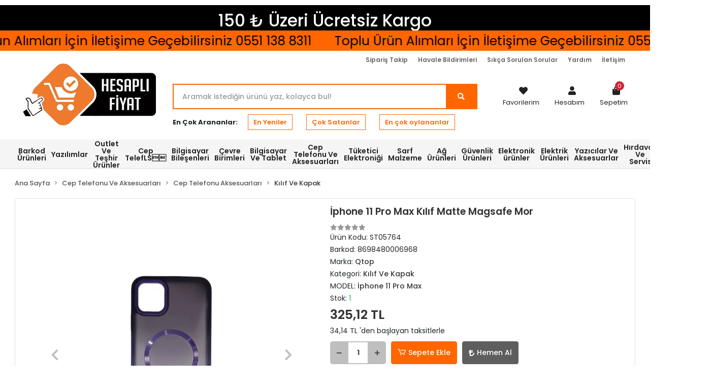

--- FILE ---
content_type: text/html; charset=UTF-8
request_url: https://www.hesaplifiyat.com/iphone-11-pro-max-kilif-matte-magsafe-mor
body_size: 20998
content:
<!DOCTYPE html><html lang="tr"><head><meta http-equiv="X-UA-Compatible" content="IE=edge" /><meta http-equiv="Content-Type" content="text/html; charset=utf-8"/><meta name='viewport' content='width=device-width, user-scalable=yes'><link rel="preconnect" href="https://cdn.qukasoft.com/"/><link rel="dns-prefetch" href="https://cdn.qukasoft.com/"/><link rel="stylesheet" type="text/css" href="https://www.hesaplifiyat.com/template/smart/default/assets/plugins/bootstrap.soft.min.css?v=1661412851" /><link rel="stylesheet" type="text/css" href="https://www.hesaplifiyat.com/template/smart/default/assets/style.min.css?v=1768864864" /><title>İphone 11 Pro Max Kılıf Matte Magsafe Mor</title><meta name="description" content="" /><link href="https://www.hesaplifiyat.com/iphone-11-pro-max-kilif-matte-magsafe-mor" rel="canonical" /><meta property="og:title" content="İphone 11 Pro Max Kılıf Matte Magsafe Mor" /><meta property="og:site_name" content="hesaplifiyat.com" /><meta property="og:type" content="product" /><meta property="og:url" content="https://www.hesaplifiyat.com/iphone-11-pro-max-kilif-matte-magsafe-mor" /><meta property="og:keywords" content="" /><meta property="og:description" content="" /><meta property="og:image" content="https://cdn.qukasoft.com/f/117062/bzR6YWFtNG0vcUp3ZUdGckg4OG5icmdQYmNFPQ/p/iphone-11-pro-max-kilif-matte-magsafe-mor-167601882-sw900sh1600.png" /><meta property="og:image:width" content="700" /><meta property="og:image:height" content="700" /><link rel="preconnect" href="https://fonts.googleapis.com"><link rel="preconnect" href="https://fonts.gstatic.com" crossorigin><style type="text/css">
        body {
            font-family: 'Poppins', sans-serif;
        }
        :root{
            --body-bg:#ffffff;
            --menu-bg-color: #1c7ad2;
            --menu-color: #ffffff;
            --menu-color-hover: #ffffff;
            --main-color: #3682c9;
            --main-color2: #2a73b7;
            --header-top-color: #000000;
            --header-top-color-hover: #2a73b7;
            --add-cart-list: #ffffff;
            --add-cart-list-hover: #ffffff;
            --add-cart-list-bg: #1c7ad2;
            --add-cart-list-bg-hover: #2a73b7;
            --buy-now: #fafafa;
            --buy-now-bg: #949494;
            --buy-now-hover: #ffffff;
            --buy-now-bg-hover: #747272;
            --add-cart-detail:#ffffff;
            --add-cart-detail-bg:#1c7ad2;
            --add-cart-detail-hover:#ffffff;
            --add-cart-detail-bg-hover:#2a73b7;
            --complete-payment:#ffffff;
            --complete-payment-bg:#f77102;
            --complete-payment-hover:#ffffff;
            --complete-payment-bg-hover:#f77102;
            --transition-time: .4s ease-out;
        };
        
    </style><link rel="stylesheet" type="text/css" href="https://www.hesaplifiyat.com/theme/cp____hesaplifyat/assets/style.css?v=1692954251" /><style type="text/css">
                            @media(min-width:1240px){
                .container,
                .container-sm,
                .container-md,
                .container-lg,
                .container-xl {
                    max-width: 1750px !important;
                    width: 97%;
                }
            }
            </style><script type="application/ld+json">{"@context":"https:\/\/schema.org","@type":"Website","url":"https:\/\/www.hesaplifiyat.com","name":"Hesaplı Fiyat Sanal Mağazacılık Sanayi Ve Ticaret Limited Şirketi","potentialAction":{"@type":"SearchAction","target":"https:\/\/www.hesaplifiyat.com\/arama?k={search_term_string}","query-input":"required name=search_term_string"}}</script><script type="application/ld+json">{"@context":"https:\/\/schema.org","@type":"Store","name":"Hesaplı Fiyat Sanal Mağazacılık Sanayi Ve Ticaret Limited Şirketi","url":"https:\/\/www.hesaplifiyat.com","logo":"https:\/\/cdn.qukasoft.com\/f\/117062\/bzR6WmFtNG0vcUp3ZUdFOVU1NG5hQT09\/l\/logo-8815719.webp","image":"https:\/\/cdn.qukasoft.com\/f\/117062\/bzR6WmFtNG0vcUp3ZUdFOVU1NG5hQT09\/l\/logo-8815719.webp","address":""}</script><script type="application/ld+json">{"@context":"https:\/\/schema.org\/","@type":"Product","name":"İphone 11 Pro Max Kılıf Matte Magsafe Mor","image":["https:\/\/cdn.qukasoft.com\/f\/117062\/bzR6WmFtNG0vcUp3ZUdGckg4OG5icmdQYmNFPQ\/p\/iphone-11-pro-max-kilif-matte-magsafe-mor-167601882-sw900sh1600.webp","https:\/\/cdn.qukasoft.com\/f\/117062\/bzR6WmFtNG0vcUp3ZUdGckg4OG5icmdQYmNFPQ\/p\/iphone-11-pro-max-kilif-matte-magsafe-mor-282897286-sw900sh1600.webp","https:\/\/cdn.qukasoft.com\/f\/117062\/bzR6WmFtNG0vcUp3ZUdGckg4OG5icmdQYmNFPQ\/p\/iphone-11-pro-max-kilif-matte-magsafe-mor-328207384-sw1650sh2048.webp"],"description":"","productId":"5022","mpn":"ST05764","gtin":"8698480006968","sku":"ST05764","brand":{"@type":"Brand","name":"Qtop"},"offers":{"@type":"Offer","priceCurrency":"try","price":"325.12","itemCondition":"https:\/\/schema.org\/NewCondition","availability":"https:\/\/schema.org\/InStock","priceValidUntil":"","seller":{"@type":"Organization","name":"Hesaplı Fiyat Sanal Mağazacılık Sanayi Ve Ticaret Limited Şirketi"},"url":"https:\/\/www.hesaplifiyat.com\/iphone-11-pro-max-kilif-matte-magsafe-mor"}}</script></head><body class="product-body "><div class="addons-campaign-bar acb-type-0 acb-desktop-1 acb-mobile-1"
     style="background-color: #000000;  height: 60px; background-repeat: no-repeat; background-position: center;"><a href="#" class="url"><div class="container"><div class="text" style="color: #ffffff; font-size: 33px">
                    150 ₺ Üzeri Ücretsiz Kargo
                </div></div></a></div><style type="text/css">
        @media (min-width: 992px) {
        .addons-campaign-bar {
            margin-top: 10px;
            margin-bottom: -10px;
        }
    }
        @media (max-width: 991px) {
            .addons-campaign-bar {
            height: 40px !important;
        }
                .addons-campaign-bar {
            margin-top: 60px;
            margin-bottom: -60px;
        }
                .addons-campaign-bar .text {
            font-size: 14px !important;
        }
        }
</style><div class="addons-marquee-bar amb-desktop-1 amb-mobile-1 amb-direction-0"
     style="background-color: #ff6600;  background-repeat: no-repeat; background-position: center;"><a href="javascript:;" class="item" style="color: #000000">
            Toplu Ürün Alımları İçin İletişime Geçebilirsiniz 0551 138 8311
        </a><a href="javascript:;" class="item" style="color: #000000">
            Toplu Ürün Alımları İçin İletişime Geçebilirsiniz 0551 138 8311
        </a><a href="javascript:;" class="item" style="color: #000000">
            Toplu Ürün Alımları İçin İletişime Geçebilirsiniz 0551 138 8311
        </a><a href="javascript:;" class="item" style="color: #000000">
            Toplu Ürün Alımları İçin İletişime Geçebilirsiniz 0551 138 8311
        </a></div><style type="text/css">
    @media (min-width: 992px) {
            .addons-marquee-bar {
            height: 40px !important;
        }
                    .addons-marquee-bar .item {
            font-size: 25px !important;
        }
                .addons-marquee-bar .item {
            margin-right: 45px !important;
        }
        }
    @media (max-width: 991px) {
            .addons-marquee-bar {
            height: 34px !important;
        }
                .addons-marquee-bar {
            margin-top: 60px;
            margin-bottom: -60px;
        }
                .addons-marquee-bar .item {
            font-size: 14px !important;
        }
                .addons-marquee-bar .item {
            margin-right: 25px !important;
        }
        }
</style><section class="pattern-group pattern-group-t-0 pattern-group-p-product "><div class="no-container"><div class="pattern-group-body"><div class="p-g-b-c-wrapper"><div class="p-g-b-c-inner"><div class="p-g-mod p-g-mod-t-28 p-g-mod-header  p-g-mod-trans   "><div class="p-g-mod-body  p-g-mod-body-p-0  "><header class="desktop"><section class="h-contact"><div class="container"><div class="row"><div class="col-md-12"><div class="info float-right"><a href="https://www.hesaplifiyat.com/siparis-takip" class="item">Sipariş Takip</a><a href="https://www.hesaplifiyat.com/havale-bildirimleri" class="item">Havale Bildirimleri</a><a href="https://www.hesaplifiyat.com/sss" class="item">Sıkça Sorulan Sorular</a><a href="https://www.hesaplifiyat.com/yardim" class="item">Yardım</a><a href="https://www.hesaplifiyat.com/iletisim" class="item">İletişim</a></div><div class="clearfix"></div></div></div></div></section><section class="h-center"><div class="container"><div class="row"><div class="col-md-3"><div class="logo header-area"><a href="https://www.hesaplifiyat.com" ><img src="https://cdn.qukasoft.com/f/117062/bzR6WmFtNG0vcUp3ZUdFOVU1NG5hQT09/l/logo-8815719.webp" alt="" /></a></div></div><div class="col-lg-5 col-xl-6"><div class="header-area"><div class="search"><form action="https://www.hesaplifiyat.com/arama" method="get" data-smart-product-search><div class="input-box"><input type="text" name="k" class="form-control" placeholder="Aramak istediğin ürünü yaz, kolayca bul!" /></div><button type="submit" class="btn btn-orange btn-send"><i class="fas fa-search"></i></button></form></div></div><div class="search-filter"><span><strong>En Çok Arananlar:</strong></span><a href="https://www.hesaplifiyat.com/arama?k=">En Yeniler</a><a href="https://www.hesaplifiyat.com/tumu-c-0?siralama=cok-satanlar&fiyat=&list=&k=">Çok Satanlar</a><a href="https://www.hesaplifiyat.com/tumu-c-0?siralama=en-cok-oylanan&fiyat=&list=&k=">En çok oylananlar</a></div></div><div class="col-lg-4 col-xl-3"><div class="header-area last"><div class="console-menu"><ul class="navbar-nav"><li class="nav-item"><a href="https://www.hesaplifiyat.com/hesabim/favori-listem" class="nav-link"><i class="fa fa-heart" aria-hidden="true"></i><span>Favorilerim</span></a></li><li class="nav-item dropdown"><a class="nav-link dropdown-toggle" href="javascript:;" id="console-menu-2" role="button"><i class="fa fa-user"></i><span>
                                                Hesabım
                                            </span></a><div class="dropdown-menu" aria-labelledby="console-menu-2"><ul class="auth-links"><div class="top-header"><li><a data-toggle="modal" data-target="#girisYapModal" href="https://www.hesaplifiyat.com/uye-giris">Giriş Yap</a></li><li><a href="https://www.hesaplifiyat.com/uye-ol"> Üye Ol</a></li></div></ul></div></li><li class="nav-item dropdown header-cart-hover"><a class="nav-link dropdown-toggle" href="https://www.hesaplifiyat.com/sepet" id="console-menu-3" role="button"><i class="fa fa-shopping-bag"></i><span>
                                                Sepetim <span class="count" data-cart-quantity>0</span></span></a><div class="dropdown-menu" aria-labelledby="console-menu-3"><div class="top-header"><span class="title">
                                                    Sepetim <span class="count2" data-cart-quantity>0 </span><span class="count2-description">Ürün</span></span></div><div class="products" data-cart-products></div><div class="summary" data-cart-summary></div></div></li></ul></div></div></div></div></div></section><section class="menu"><div class="container"><div class="mega-menu"><ul class="navbar-nav mr-auto"><li class="nav-item "><a class="nav-link dropdown-toggle" href="https://www.hesaplifiyat.com/barkod-urunleri" id="mega-menu-457" role="button">
                                    Barkod Ürünleri
                                </a></li><li class="nav-item dropdown"><a class="nav-link dropdown-toggle" href="https://www.hesaplifiyat.com/yazilimlar" id="mega-menu-460" role="button">
                                    Yazılımlar
                                </a><div class="dropdown-menu" aria-labelledby="mega-menu-460"><div class="mega-menu-container"><div class="row"><div class="col-md-3"><div class="sub-cat"><a class="sub-title" href="https://www.hesaplifiyat.com/antivurus">
                                                                            Antivürüs
                                                                        </a><ul></ul></div></div><div class="col-md-3"></div><div class="col-md-3"></div><div class="col-md-3"></div></div></div></div></li><li class="nav-item "><a class="nav-link dropdown-toggle" href="https://www.hesaplifiyat.com/outlet-ve-teshir-urunler" id="mega-menu-465" role="button">
                                    Outlet Ve Teşhir Ürünler
                                </a></li><li class="nav-item "><a class="nav-link dropdown-toggle" href="https://www.hesaplifiyat.com/cep-telefls0000" id="mega-menu-480" role="button">
                                    Cep TelefLS    
                                </a></li><li class="nav-item dropdown"><a class="nav-link dropdown-toggle" href="https://www.hesaplifiyat.com/bilgisayar-bilesenleri" id="mega-menu-288" role="button">
                                    Bilgisayar Bileşenleri
                                </a><div class="dropdown-menu" aria-labelledby="mega-menu-288"><div class="mega-menu-container"><div class="row"><div class="col-md-3"><div class="sub-cat"><a class="sub-title" href="https://www.hesaplifiyat.com/pci-kartlar-ve-usb">
                                                                            Pcı Kartlar Ve Usb
                                                                        </a><ul></ul></div><div class="sub-cat"><a class="sub-title" href="https://www.hesaplifiyat.com/klavye-mouse-set">
                                                                            Klavye Mouse Set
                                                                        </a><ul></ul></div><div class="sub-cat"><a class="sub-title" href="https://www.hesaplifiyat.com/ram-bellek">
                                                                            Ram Bellek
                                                                        </a><ul></ul></div><div class="sub-cat"><a class="sub-title" href="https://www.hesaplifiyat.com/ekran-karti">
                                                                            Ekran Kartı
                                                                        </a><ul></ul></div></div><div class="col-md-3"><div class="sub-cat"><a class="sub-title" href="https://www.hesaplifiyat.com/mouse-pad">
                                                                            Mouse Pad
                                                                        </a><ul></ul></div><div class="sub-cat"><a class="sub-title" href="https://www.hesaplifiyat.com/mouse">
                                                                            Mouse
                                                                        </a><ul></ul></div><div class="sub-cat"><a class="sub-title" href="https://www.hesaplifiyat.com/optik-okuyucu">
                                                                            Optik Okuyucu
                                                                        </a><ul></ul></div><div class="sub-cat"><a class="sub-title" href="https://www.hesaplifiyat.com/anakart">
                                                                            Anakart
                                                                        </a><ul></ul></div></div><div class="col-md-3"><div class="sub-cat"><a class="sub-title" href="https://www.hesaplifiyat.com/fanlar-ve-sogutucular">
                                                                            Fanlar Ve Soğutucular
                                                                        </a><ul><li><a href="https://www.hesaplifiyat.com/kasa-ici-fanlar">
                                                                                            Kasa İçi Fanlar
                                                                                        </a><span>,</span></li><li><a href="https://www.hesaplifiyat.com/islemci-fanlari">
                                                                                            İşlemci Fanları
                                                                                        </a><span>,</span></li><li><a href="https://www.hesaplifiyat.com/notebook-sogutucular">
                                                                                            Notebook Soğutucular
                                                                                        </a><span>,</span></li><li><a href="https://www.hesaplifiyat.com/tasinabilir-fanlar">
                                                                                            Taşınabilir Fanlar
                                                                                        </a><span>,</span></li><li><a href="https://www.hesaplifiyat.com/ekran-karti-fanlari">
                                                                                            Ekran Kartı Fanları
                                                                                        </a></li></ul></div><div class="sub-cat"><a class="sub-title" href="https://www.hesaplifiyat.com/power-supply">
                                                                            Power Supply
                                                                        </a><ul></ul></div><div class="sub-cat"><a class="sub-title" href="https://www.hesaplifiyat.com/kasa">
                                                                            Kasa
                                                                        </a><ul></ul></div></div><div class="col-md-3"><div class="sub-cat"><a class="sub-title" href="https://www.hesaplifiyat.com/klavye">
                                                                            Klavye
                                                                        </a><ul></ul></div><div class="sub-cat"><a class="sub-title" href="https://www.hesaplifiyat.com/hard-disk">
                                                                            Hard Disk
                                                                        </a><ul><li><a href="https://www.hesaplifiyat.com/hard-disk-kutulari">
                                                                                            Hard Disk Kutuları
                                                                                        </a><span>,</span></li><li><a href="https://www.hesaplifiyat.com/ssd-diskler">
                                                                                            Ssd Diskler
                                                                                        </a><span>,</span></li><li><a href="https://www.hesaplifiyat.com/guvenlik-diskleri">
                                                                                            Güvenlik Diskleri
                                                                                        </a><span>,</span></li><li><a href="https://www.hesaplifiyat.com/sata-3.5-inc-diskler">
                                                                                            Sata 3.5 İnç Diskler
                                                                                        </a><span>,</span></li><li><a href="https://www.hesaplifiyat.com/tasinabilir-diskler">
                                                                                            Taşınabilir Diskler
                                                                                        </a><span>,</span></li><li><a href="https://www.hesaplifiyat.com/notebook-2.5-inc-diskler">
                                                                                            Notebook 2.5 İnç Diskler
                                                                                        </a></li></ul></div><div class="sub-cat"><a class="sub-title" href="https://www.hesaplifiyat.com/islemci">
                                                                            İşlemci
                                                                        </a><ul></ul></div></div></div></div></div></li><li class="nav-item dropdown"><a class="nav-link dropdown-toggle" href="https://www.hesaplifiyat.com/cevre-birimleri" id="mega-menu-285" role="button">
                                    Çevre Birimleri
                                </a><div class="dropdown-menu" aria-labelledby="mega-menu-285"><div class="mega-menu-container"><div class="row"><div class="col-md-3"><div class="sub-cat"><a class="sub-title" href="https://www.hesaplifiyat.com/kulaklik">
                                                                            Kulaklık
                                                                        </a><ul><li><a href="https://www.hesaplifiyat.com/kafa-bantli">
                                                                                            Kafa Bantlı
                                                                                        </a><span>,</span></li><li><a href="https://www.hesaplifiyat.com/bluetooth-kulaklik">
                                                                                            Bluetooth Kulaklık
                                                                                        </a><span>,</span></li><li><a href="https://www.hesaplifiyat.com/kulak-ici">
                                                                                            Kulak İçi
                                                                                        </a></li></ul></div><div class="sub-cat"><a class="sub-title" href="https://www.hesaplifiyat.com/adaptorler">
                                                                            Adaptörler
                                                                        </a><ul><li><a href="https://www.hesaplifiyat.com/notebook-adaptorleri">
                                                                                            Notebook Adaptörleri
                                                                                        </a><span>,</span></li><li><a href="https://www.hesaplifiyat.com/tablet-adaptorleri">
                                                                                            Tablet Adaptörleri
                                                                                        </a><span>,</span></li><li><a href="https://www.hesaplifiyat.com/adaptor-kablolari">
                                                                                            Adaptör Kabloları
                                                                                        </a><span>,</span></li><li><a href="https://www.hesaplifiyat.com/guvenlik-kamera-adaptorleri">
                                                                                            Güvenlik Kamera Adaptörleri
                                                                                        </a><span>,</span></li><li><a href="https://www.hesaplifiyat.com/yazici-adaptorleri">
                                                                                            Yazıcı Adaptörleri
                                                                                        </a><span>,</span></li><li><a href="https://www.hesaplifiyat.com/modem-adaptorleri">
                                                                                            Modem Adaptörleri
                                                                                        </a><span>,</span></li><li><a href="https://www.hesaplifiyat.com/genel-adaptorler">
                                                                                            Genel Adaptörler
                                                                                        </a><span>,</span></li><li><a href="https://www.hesaplifiyat.com/led-adaptorleri">
                                                                                            Led Adaptörleri
                                                                                        </a></li></ul></div><div class="sub-cat"><a class="sub-title" href="https://www.hesaplifiyat.com/ses-sistemleri">
                                                                            Ses Sistemleri
                                                                        </a><ul><li><a href="https://www.hesaplifiyat.com/speaker-hoparlor">
                                                                                            Speaker Hoparlör
                                                                                        </a><span>,</span></li><li><a href="https://www.hesaplifiyat.com/ses-sistemleri-3785">
                                                                                            Ses Sistemleri
                                                                                        </a><span>,</span></li><li><a href="https://www.hesaplifiyat.com/bluetooth-hoparlor">
                                                                                            Bluetooth Hoparlör
                                                                                        </a><span>,</span></li><li><a href="https://www.hesaplifiyat.com/anfi">
                                                                                            Anfi
                                                                                        </a></li></ul></div><div class="sub-cat"><a class="sub-title" href="https://www.hesaplifiyat.com/monitorler">
                                                                            Monitörler
                                                                        </a><ul></ul></div></div><div class="col-md-3"><div class="sub-cat"><a class="sub-title" href="https://www.hesaplifiyat.com/cevirici-ve-donusturucu">
                                                                            Çevirici Ve Dönüştürücü
                                                                        </a><ul><li><a href="https://www.hesaplifiyat.com/ses-1299">
                                                                                            Ses
                                                                                        </a><span>,</span></li><li><a href="https://www.hesaplifiyat.com/goruntu">
                                                                                            Görüntü
                                                                                        </a><span>,</span></li><li><a href="https://www.hesaplifiyat.com/usb">
                                                                                            Usb
                                                                                        </a></li></ul></div><div class="sub-cat"><a class="sub-title" href="https://www.hesaplifiyat.com/teknik-servis">
                                                                            Teknik Servis
                                                                        </a><ul></ul></div><div class="sub-cat"><a class="sub-title" href="https://www.hesaplifiyat.com/usb-cogaltici-ve-kart-okuyucu">
                                                                            Usb Çoğaltıcı Ve Kart Okuyucu
                                                                        </a><ul><li><a href="https://www.hesaplifiyat.com/kart-okuyucu">
                                                                                            Kart Okuyucu
                                                                                        </a><span>,</span></li><li><a href="https://www.hesaplifiyat.com/usb-cogaltici">
                                                                                            Usb Çoğaltıcı
                                                                                        </a></li></ul></div><div class="sub-cat"><a class="sub-title" href="https://www.hesaplifiyat.com/oyuncu-aksesuar">
                                                                            Oyuncu Aksesuar
                                                                        </a><ul><li><a href="https://www.hesaplifiyat.com/oyun-koltugu">
                                                                                            Oyun Koltuğu
                                                                                        </a></li></ul></div></div><div class="col-md-3"><div class="sub-cat"><a class="sub-title" href="https://www.hesaplifiyat.com/mikrofon">
                                                                            Mikrofon
                                                                        </a><ul></ul></div><div class="sub-cat"><a class="sub-title" href="https://www.hesaplifiyat.com/media-player">
                                                                            Media Player
                                                                        </a><ul><li><a href="https://www.hesaplifiyat.com/fm-transmitter">
                                                                                            Fm Transmitter
                                                                                        </a><span>,</span></li><li><a href="https://www.hesaplifiyat.com/mp3-mp4-player">
                                                                                            Mp3-Mp4 Player
                                                                                        </a></li></ul></div><div class="sub-cat"><a class="sub-title" href="https://www.hesaplifiyat.com/kesintisiz-guc-kaynagi">
                                                                            Kesintisiz Güç Kaynağı
                                                                        </a><ul></ul></div></div><div class="col-md-3"><div class="sub-cat"><a class="sub-title" href="https://www.hesaplifiyat.com/oyun-kollari">
                                                                            Oyun Kolları
                                                                        </a><ul></ul></div><div class="sub-cat"><a class="sub-title" href="https://www.hesaplifiyat.com/kablolar">
                                                                            Kablolar
                                                                        </a><ul><li><a href="https://www.hesaplifiyat.com/ses-kablo">
                                                                                            Ses Kablo
                                                                                        </a><span>,</span></li><li><a href="https://www.hesaplifiyat.com/goruntu-kablo">
                                                                                            Görüntü Kablo
                                                                                        </a><span>,</span></li><li><a href="https://www.hesaplifiyat.com/oem-kablo">
                                                                                            Oem Kablo
                                                                                        </a><span>,</span></li><li><a href="https://www.hesaplifiyat.com/yazici-kablo">
                                                                                            Yazıcı Kablo
                                                                                        </a><span>,</span></li><li><a href="https://www.hesaplifiyat.com/vga-kablo">
                                                                                            Vga Kablo
                                                                                        </a><span>,</span></li><li><a href="https://www.hesaplifiyat.com/usb-kablo">
                                                                                            Usb Kablo
                                                                                        </a><span>,</span></li><li><a href="https://www.hesaplifiyat.com/display-kablo">
                                                                                            Dısplay Kablo
                                                                                        </a><span>,</span></li><li><a href="https://www.hesaplifiyat.com/ethernet-rj45-patch-kablo">
                                                                                            Ethernet RJ45 Patch Kablo
                                                                                        </a><span>,</span></li><li><a href="https://www.hesaplifiyat.com/hdmi-kablo">
                                                                                            Hdmı Kablo
                                                                                        </a><span>,</span></li><li><a href="https://www.hesaplifiyat.com/guc-kablo">
                                                                                            Güç Kablo
                                                                                        </a><span>,</span></li><li><a href="https://www.hesaplifiyat.com/dvi-kablo">
                                                                                            Dvı Kablo
                                                                                        </a><span>,</span></li><li><a href="https://www.hesaplifiyat.com/telefon-rj11-kablo">
                                                                                            Telefon RJ11 Kablo
                                                                                        </a><span>,</span></li><li><a href="https://www.hesaplifiyat.com/guvenlik-kamera-kablosu">
                                                                                            Güvenlik Kamera Kablosu
                                                                                        </a><span>,</span></li><li><a href="https://www.hesaplifiyat.com/elektrik-kablolari">
                                                                                            Elektrik Kabloları
                                                                                        </a><span>,</span></li><li><a href="https://www.hesaplifiyat.com/uydu-kablosu">
                                                                                            Uydu Kablosu
                                                                                        </a></li></ul></div><div class="sub-cat"><a class="sub-title" href="https://www.hesaplifiyat.com/web-kameralar">
                                                                            Web Kameralar
                                                                        </a><ul></ul></div></div></div></div></div></li><li class="nav-item dropdown"><a class="nav-link dropdown-toggle" href="https://www.hesaplifiyat.com/bilgisayar-ve-tablet" id="mega-menu-301" role="button">
                                    Bilgisayar Ve Tablet
                                </a><div class="dropdown-menu" aria-labelledby="mega-menu-301"><div class="mega-menu-container"><div class="row"><div class="col-md-3"><div class="sub-cat"><a class="sub-title" href="https://www.hesaplifiyat.com/tablet-aksesuarlari">
                                                                            Tablet Aksesuarları
                                                                        </a><ul><li><a href="https://www.hesaplifiyat.com/tablet-canta-ve-kilif">
                                                                                            Tablet Çanta Ve Kılıf
                                                                                        </a><span>,</span></li><li><a href="https://www.hesaplifiyat.com/tablet-tutucu">
                                                                                            Tablet Tutucu
                                                                                        </a><span>,</span></li><li><a href="https://www.hesaplifiyat.com/tablet-batarya">
                                                                                            Tablet Batarya
                                                                                        </a><span>,</span></li><li><a href="https://www.hesaplifiyat.com/tablet-sarj-kablo">
                                                                                            Tablet Şarj Kablo
                                                                                        </a></li></ul></div></div><div class="col-md-3"><div class="sub-cat"><a class="sub-title" href="https://www.hesaplifiyat.com/bilgisayar">
                                                                            Bilgisayar
                                                                        </a><ul><li><a href="https://www.hesaplifiyat.com/notebook-bilgisayar">
                                                                                            Notebook Bilgisayar
                                                                                        </a></li></ul></div></div><div class="col-md-3"><div class="sub-cat"><a class="sub-title" href="https://www.hesaplifiyat.com/bilgisayar-aksesuari">
                                                                            Bilgisayar Aksesuarı
                                                                        </a><ul><li><a href="https://www.hesaplifiyat.com/notebook-canta">
                                                                                            Notebook Çanta
                                                                                        </a></li></ul></div></div><div class="col-md-3"><div class="sub-cat"><a class="sub-title" href="https://www.hesaplifiyat.com/tablet">
                                                                            Tablet
                                                                        </a><ul></ul></div></div></div></div></div></li><li class="nav-item dropdown"><a class="nav-link dropdown-toggle" href="https://www.hesaplifiyat.com/cep-telefonu-ve-aksesuarlari" id="mega-menu-305" role="button">
                                    Cep Telefonu Ve Aksesuarları
                                </a><div class="dropdown-menu" aria-labelledby="mega-menu-305"><div class="mega-menu-container"><div class="row"><div class="col-md-3"><div class="sub-cat"><a class="sub-title" href="https://www.hesaplifiyat.com/cep-telefonu-aksesuarlari">
                                                                            Cep Telefonu Aksesuarları
                                                                        </a><ul><li><a href="https://www.hesaplifiyat.com/data-ve-sarj-kablo">
                                                                                            Data Ve Şarj Kablo
                                                                                        </a><span>,</span></li><li><a href="https://www.hesaplifiyat.com/sarj-aleti">
                                                                                            Şarj Aleti
                                                                                        </a><span>,</span></li><li><a href="https://www.hesaplifiyat.com/sarj-kafa">
                                                                                            Şarj Kafa
                                                                                        </a><span>,</span></li><li><a href="https://www.hesaplifiyat.com/arac-sarj">
                                                                                            Araç Şarj
                                                                                        </a><span>,</span></li><li><a href="https://www.hesaplifiyat.com/telefon-tutucu">
                                                                                            Telefon Tutucu
                                                                                        </a><span>,</span></li><li><a href="https://www.hesaplifiyat.com/kilif-ve-kapak">
                                                                                            Kılıf Ve Kapak
                                                                                        </a><span>,</span></li><li><a href="https://www.hesaplifiyat.com/powerbank">
                                                                                            Powerbank
                                                                                        </a><span>,</span></li><li><a href="https://www.hesaplifiyat.com/sarj-adaptoru">
                                                                                            Şarj Adaptörü
                                                                                        </a></li></ul></div></div><div class="col-md-3"><div class="sub-cat"><a class="sub-title" href="https://www.hesaplifiyat.com/cep-telefonu">
                                                                            Cep Telefonu
                                                                        </a><ul></ul></div></div><div class="col-md-3"></div><div class="col-md-3"></div></div></div></div></li><li class="nav-item dropdown"><a class="nav-link dropdown-toggle" href="https://www.hesaplifiyat.com/tuketici-elektronigi" id="mega-menu-376" role="button">
                                    Tüketici Elektroniği
                                </a><div class="dropdown-menu" aria-labelledby="mega-menu-376"><div class="mega-menu-container"><div class="row"><div class="col-md-3"><div class="sub-cat"><a class="sub-title" href="https://www.hesaplifiyat.com/hafiza-karti">
                                                                            Hafıza Kartı
                                                                        </a><ul></ul></div><div class="sub-cat"><a class="sub-title" href="https://www.hesaplifiyat.com/akilli-saat">
                                                                            Akıllı Saat
                                                                        </a><ul></ul></div></div><div class="col-md-3"><div class="sub-cat"><a class="sub-title" href="https://www.hesaplifiyat.com/televizyon-ve-aksesuarlari">
                                                                            Televizyon Ve Aksesuarları
                                                                        </a><ul><li><a href="https://www.hesaplifiyat.com/kumanda">
                                                                                            Kumanda
                                                                                        </a><span>,</span></li><li><a href="https://www.hesaplifiyat.com/tv-aski-aparatlari">
                                                                                            Tv Askı Aparatları
                                                                                        </a><span>,</span></li><li><a href="https://www.hesaplifiyat.com/televizyon">
                                                                                            Televizyon
                                                                                        </a></li></ul></div></div><div class="col-md-3"><div class="sub-cat"><a class="sub-title" href="https://www.hesaplifiyat.com/usb-flash-bellek">
                                                                            Usb Flash Bellek
                                                                        </a><ul></ul></div></div><div class="col-md-3"><div class="sub-cat"><a class="sub-title" href="https://www.hesaplifiyat.com/projeksiyon-ve-aksesuarlari">
                                                                            Projeksiyon Ve Aksesuarları
                                                                        </a><ul></ul></div></div></div></div></div></li><li class="nav-item dropdown"><a class="nav-link dropdown-toggle" href="https://www.hesaplifiyat.com/sarf-malzeme" id="mega-menu-323" role="button">
                                    Sarf Malzeme
                                </a><div class="dropdown-menu" aria-labelledby="mega-menu-323"><div class="mega-menu-container"><div class="row"><div class="col-md-3"><div class="sub-cat"><a class="sub-title" href="https://www.hesaplifiyat.com/pil">
                                                                            Pil
                                                                        </a><ul></ul></div><div class="sub-cat"><a class="sub-title" href="https://www.hesaplifiyat.com/cd-1832">
                                                                            Cd
                                                                        </a><ul></ul></div></div><div class="col-md-3"><div class="sub-cat"><a class="sub-title" href="https://www.hesaplifiyat.com/yazilabilir-medya-ve-aksesuar">
                                                                            Yazılabilir Medya Ve Aksesuar
                                                                        </a><ul></ul></div></div><div class="col-md-3"><div class="sub-cat"><a class="sub-title" href="https://www.hesaplifiyat.com/dvd">
                                                                            Dvd
                                                                        </a><ul></ul></div></div><div class="col-md-3"><div class="sub-cat"><a class="sub-title" href="https://www.hesaplifiyat.com/cd-dvd-aksesuar">
                                                                            Cd Dvd Aksesuar
                                                                        </a><ul></ul></div></div></div></div></div></li><li class="nav-item dropdown"><a class="nav-link dropdown-toggle" href="https://www.hesaplifiyat.com/ag-urunleri" id="mega-menu-295" role="button">
                                    Ağ Ürünleri
                                </a><div class="dropdown-menu" aria-labelledby="mega-menu-295"><div class="mega-menu-container"><div class="row"><div class="col-md-3"><div class="sub-cat"><a class="sub-title" href="https://www.hesaplifiyat.com/network-aksesuar">
                                                                            Network Aksesuar
                                                                        </a><ul></ul></div><div class="sub-cat"><a class="sub-title" href="https://www.hesaplifiyat.com/switch">
                                                                            Switch
                                                                        </a><ul></ul></div></div><div class="col-md-3"><div class="sub-cat"><a class="sub-title" href="https://www.hesaplifiyat.com/access-point-router">
                                                                            Access point Router
                                                                        </a><ul></ul></div></div><div class="col-md-3"><div class="sub-cat"><a class="sub-title" href="https://www.hesaplifiyat.com/wireless-adaptor">
                                                                            Wireless Adaptör
                                                                        </a><ul></ul></div></div><div class="col-md-3"><div class="sub-cat"><a class="sub-title" href="https://www.hesaplifiyat.com/modem">
                                                                            Modem
                                                                        </a><ul></ul></div></div></div></div></div></li><li class="nav-item dropdown"><a class="nav-link dropdown-toggle" href="https://www.hesaplifiyat.com/guvenlik-urunleri" id="mega-menu-311" role="button">
                                    Güvenlik Ürünleri
                                </a><div class="dropdown-menu" aria-labelledby="mega-menu-311"><div class="mega-menu-container"><div class="row"><div class="col-md-3"><div class="sub-cat"><a class="sub-title" href="https://www.hesaplifiyat.com/guvenlik-aksesuar">
                                                                            Güvenlik Aksesuar
                                                                        </a><ul><li><a href="https://www.hesaplifiyat.com/bnc-ve-dc-jack">
                                                                                            Bnc Ve Dc Jack
                                                                                        </a><span>,</span></li><li><a href="https://www.hesaplifiyat.com/kabin">
                                                                                            Kabin
                                                                                        </a><span>,</span></li><li><a href="https://www.hesaplifiyat.com/kamera-mikrofon">
                                                                                            Kamera Mikrofon
                                                                                        </a><span>,</span></li><li><a href="https://www.hesaplifiyat.com/montaj-buati">
                                                                                            Montaj Buatı
                                                                                        </a></li></ul></div></div><div class="col-md-3"><div class="sub-cat"><a class="sub-title" href="https://www.hesaplifiyat.com/guvenlik-kameralar">
                                                                            Güvenlik Kameralar
                                                                        </a><ul><li><a href="https://www.hesaplifiyat.com/ip-3557">
                                                                                            Ip
                                                                                        </a><span>,</span></li><li><a href="https://www.hesaplifiyat.com/ahd">
                                                                                            Ahd
                                                                                        </a><span>,</span></li><li><a href="https://www.hesaplifiyat.com/analog">
                                                                                            Analog
                                                                                        </a></li></ul></div></div><div class="col-md-3"><div class="sub-cat"><a class="sub-title" href="https://www.hesaplifiyat.com/kayit-cihazlari">
                                                                            Kayıt Cihazları
                                                                        </a><ul><li><a href="https://www.hesaplifiyat.com/ahd-4252">
                                                                                            Ahd
                                                                                        </a><span>,</span></li><li><a href="https://www.hesaplifiyat.com/nvr">
                                                                                            Nvr
                                                                                        </a></li></ul></div></div><div class="col-md-3"></div></div></div></div></li><li class="nav-item dropdown"><a class="nav-link dropdown-toggle" href="https://www.hesaplifiyat.com/elektronik-urunler" id="mega-menu-355" role="button">
                                    Elektronik ürünler
                                </a><div class="dropdown-menu" aria-labelledby="mega-menu-355"><div class="mega-menu-container"><div class="row"><div class="col-md-3"><div class="sub-cat"><a class="sub-title" href="https://www.hesaplifiyat.com/lnb">
                                                                            Lnb
                                                                        </a><ul></ul></div><div class="sub-cat"><a class="sub-title" href="https://www.hesaplifiyat.com/uydu-aksesuar">
                                                                            Uydu Aksesuar
                                                                        </a><ul></ul></div></div><div class="col-md-3"><div class="sub-cat"><a class="sub-title" href="https://www.hesaplifiyat.com/uydu">
                                                                            Uydu
                                                                        </a><ul></ul></div></div><div class="col-md-3"><div class="sub-cat"><a class="sub-title" href="https://www.hesaplifiyat.com/android-box">
                                                                            Android Box
                                                                        </a><ul></ul></div></div><div class="col-md-3"><div class="sub-cat"><a class="sub-title" href="https://www.hesaplifiyat.com/ev-elektronigi-3386">
                                                                            Ev Elektroniği
                                                                        </a><ul><li><a href="https://www.hesaplifiyat.com/sac-sakal-bakim-urunleri">
                                                                                            Saç Sakal Bakım Ürünleri
                                                                                        </a><span>,</span></li><li><a href="https://www.hesaplifiyat.com/sinek-oldurucu">
                                                                                            Sinek Öldürücü
                                                                                        </a><span>,</span></li><li><a href="https://www.hesaplifiyat.com/otomatik-sivi-sabunluk">
                                                                                            Otomatik Sıvı Sabunluk
                                                                                        </a><span>,</span></li><li><a href="https://www.hesaplifiyat.com/koku-ve-hava-makineleri">
                                                                                            Koku Ve Hava Makineleri
                                                                                        </a></li></ul></div></div></div></div></div></li><li class="nav-item dropdown"><a class="nav-link dropdown-toggle" href="https://www.hesaplifiyat.com/elektrik-urunleri" id="mega-menu-368" role="button">
                                    Elektrik Ürünleri
                                </a><div class="dropdown-menu" aria-labelledby="mega-menu-368"><div class="mega-menu-container"><div class="row"><div class="col-md-3"><div class="sub-cat"><a class="sub-title" href="https://www.hesaplifiyat.com/priz">
                                                                            Priz
                                                                        </a><ul></ul></div><div class="sub-cat"><a class="sub-title" href="https://www.hesaplifiyat.com/elektrik-aksesuarlari">
                                                                            Elektrik Aksesuarları
                                                                        </a><ul></ul></div></div><div class="col-md-3"><div class="sub-cat"><a class="sub-title" href="https://www.hesaplifiyat.com/fis">
                                                                            Fiş
                                                                        </a><ul></ul></div><div class="sub-cat"><a class="sub-title" href="https://www.hesaplifiyat.com/anahtar">
                                                                            Anahtar
                                                                        </a><ul></ul></div></div><div class="col-md-3"><div class="sub-cat"><a class="sub-title" href="https://www.hesaplifiyat.com/led-isik">
                                                                            Led Işık
                                                                        </a><ul></ul></div></div><div class="col-md-3"><div class="sub-cat"><a class="sub-title" href="https://www.hesaplifiyat.com/isitici">
                                                                            Isıtıcı
                                                                        </a><ul></ul></div></div></div></div></div></li><li class="nav-item dropdown"><a class="nav-link dropdown-toggle" href="https://www.hesaplifiyat.com/yazicilar-ve-aksesuarlar" id="mega-menu-314" role="button">
                                    Yazıcılar Ve Aksesuarlar
                                </a><div class="dropdown-menu" aria-labelledby="mega-menu-314"><div class="mega-menu-container"><div class="row"><div class="col-md-3"><div class="sub-cat"><a class="sub-title" href="https://www.hesaplifiyat.com/aksesuar">
                                                                            Aksesuar
                                                                        </a><ul><li><a href="https://www.hesaplifiyat.com/tonerler">
                                                                                            Tonerler
                                                                                        </a><span>,</span></li><li><a href="https://www.hesaplifiyat.com/murekkepler">
                                                                                            Mürekkepler
                                                                                        </a></li></ul></div></div><div class="col-md-3"><div class="sub-cat"><a class="sub-title" href="https://www.hesaplifiyat.com/yazicilar">
                                                                            Yazıcılar
                                                                        </a><ul></ul></div></div><div class="col-md-3"></div><div class="col-md-3"></div></div></div></div></li><li class="nav-item dropdown"><a class="nav-link dropdown-toggle" href="https://www.hesaplifiyat.com/hirdavat-ve-servis" id="mega-menu-412" role="button">
                                    Hırdavat Ve Servis
                                </a><div class="dropdown-menu" aria-labelledby="mega-menu-412"><div class="mega-menu-container"><div class="row"><div class="col-md-3"><div class="sub-cat"><a class="sub-title" href="https://www.hesaplifiyat.com/tornavida">
                                                                            Tornavida
                                                                        </a><ul></ul></div><div class="sub-cat"><a class="sub-title" href="https://www.hesaplifiyat.com/test-cihazlari">
                                                                            Test Cihazları
                                                                        </a><ul></ul></div><div class="sub-cat"><a class="sub-title" href="https://www.hesaplifiyat.com/cimbiz">
                                                                            Cımbız
                                                                        </a><ul></ul></div><div class="sub-cat"><a class="sub-title" href="https://www.hesaplifiyat.com/kablo-bagi">
                                                                            Kablo Bağı
                                                                        </a><ul></ul></div></div><div class="col-md-3"><div class="sub-cat"><a class="sub-title" href="https://www.hesaplifiyat.com/termal-macun-ve-pad">
                                                                            Termal Macun Ve Pad
                                                                        </a><ul></ul></div><div class="sub-cat"><a class="sub-title" href="https://www.hesaplifiyat.com/temizlik-ve-sprey">
                                                                            Temizlik Ve Sprey
                                                                        </a><ul></ul></div><div class="sub-cat"><a class="sub-title" href="https://www.hesaplifiyat.com/pense">
                                                                            Pense
                                                                        </a><ul></ul></div><div class="sub-cat"><a class="sub-title" href="https://www.hesaplifiyat.com/bant">
                                                                            Bant
                                                                        </a><ul></ul></div></div><div class="col-md-3"><div class="sub-cat"><a class="sub-title" href="https://www.hesaplifiyat.com/olcu-aletleri">
                                                                            Ölçü Aletleri
                                                                        </a><ul></ul></div><div class="sub-cat"><a class="sub-title" href="https://www.hesaplifiyat.com/organizer">
                                                                            Organizer
                                                                        </a><ul></ul></div><div class="sub-cat"><a class="sub-title" href="https://www.hesaplifiyat.com/silikon-tabanca-ve-yardimci-mal">
                                                                            Silikon Tabanca Ve Yardımcı Mal.
                                                                        </a><ul></ul></div><div class="sub-cat"><a class="sub-title" href="https://www.hesaplifiyat.com/batarya">
                                                                            Batarya
                                                                        </a><ul></ul></div></div><div class="col-md-3"><div class="sub-cat"><a class="sub-title" href="https://www.hesaplifiyat.com/lehim-havya-ve-yardimci-mal">
                                                                            Lehim Havya Ve Yardımcı Mal.
                                                                        </a><ul></ul></div><div class="sub-cat"><a class="sub-title" href="https://www.hesaplifiyat.com/yan-keski">
                                                                            Yan Keski
                                                                        </a><ul></ul></div><div class="sub-cat"><a class="sub-title" href="https://www.hesaplifiyat.com/kesici-aletler">
                                                                            Kesici Aletler
                                                                        </a><ul></ul></div></div></div></div></div></li><li class="nav-item dropdown"><a class="nav-link dropdown-toggle" href="https://www.hesaplifiyat.com/mobilya-ve-aksesuarlari" id="mega-menu-444" role="button">
                                    Mobilya Ve Aksesuarları
                                </a><div class="dropdown-menu" aria-labelledby="mega-menu-444"><div class="mega-menu-container"><div class="row"><div class="col-md-3"><div class="sub-cat"><a class="sub-title" href="https://www.hesaplifiyat.com/tabure">
                                                                            Tabure
                                                                        </a><ul></ul></div></div><div class="col-md-3"><div class="sub-cat"><a class="sub-title" href="https://www.hesaplifiyat.com/raf-kancasi">
                                                                            Raf Kancası
                                                                        </a><ul></ul></div></div><div class="col-md-3"></div><div class="col-md-3"></div></div></div></div></li></ul></div></div></section></header><header class="mobile"><div class="op-black"></div><div class="left"><a href="javascript:;" class="icon-group ml-1 btn-sidebar-menu"><i class="fas fa-bars"></i></a><a href="javascript:;" class="icon-group ml-1 btn-sidebar-menu ml-2"><i class="fas fa-search"></i></a></div><div class="center"><div class="logo"><a href="https://www.hesaplifiyat.com"><img src="" alt="" /></a></div></div><div class="right"><a href="https://www.hesaplifiyat.com/sepet" class="icon-group mr-3"><i class="fas fa-shopping-cart"></i><span class="badge" data-cart-quantity>0</span></a><a href="javascript:;" class="icon-group mr-1 btn-sidebar-user"><i class="fas fa-user"></i></a></div><div class="clearfix"></div><nav class="sidebar-menu"><section class="mobile-search"><form action="https://www.hesaplifiyat.com/arama" method="get"><div class="input-box"><input type="text" name="k" class="form-control" placeholder="Ara.." /></div><button type="submit" class="btn btn-orange btn-send"><i class="fa fa-search"></i></button></form><div class="clearfix"></div></section><div class="scrollbar"><div class="categories"><ul><li class="sc-457"><a href="https://www.hesaplifiyat.com/barkod-urunleri" data-id="457"><span class="name ">Barkod Ürünleri</span><div class="clearfix"></div></a></li><li class="sc-460"><a href="javascript:;" class="btn-categories-show" data-id="460"><span class="name float-left">Yazılımlar</span><span class="icon float-right"><i class="fas fa-angle-right"></i></span><div class="clearfix"></div></a><ul class="multi categories-list-460"><li class="sc-460-all"><a href="https://www.hesaplifiyat.com/yazilimlar"><span class="name float-left">
                            Tüm
                            Yazılımlar</span><div class="clearfix"></div></a></li><li class="sc-461"><a href="https://www.hesaplifiyat.com/antivurus" data-id="461"><span class="name ">Antivürüs</span><div class="clearfix"></div></a></li></ul></li><li class="sc-465"><a href="https://www.hesaplifiyat.com/outlet-ve-teshir-urunler" data-id="465"><span class="name ">Outlet Ve Teşhir Ürünler</span><div class="clearfix"></div></a></li><li class="sc-480"><a href="https://www.hesaplifiyat.com/cep-telefls0000" data-id="480"><span class="name ">Cep TelefLS    </span><div class="clearfix"></div></a></li><li class="sc-288"><a href="javascript:;" class="btn-categories-show" data-id="288"><span class="name float-left">Bilgisayar Bileşenleri</span><span class="icon float-right"><i class="fas fa-angle-right"></i></span><div class="clearfix"></div></a><ul class="multi categories-list-288"><li class="sc-288-all"><a href="https://www.hesaplifiyat.com/bilgisayar-bilesenleri"><span class="name float-left">
                            Tüm
                            Bilgisayar Bileşenleri</span><div class="clearfix"></div></a></li><li class="sc-289"><a href="https://www.hesaplifiyat.com/pci-kartlar-ve-usb" data-id="289"><span class="name ">Pcı Kartlar Ve Usb</span><div class="clearfix"></div></a></li><li class="sc-304"><a href="https://www.hesaplifiyat.com/mouse-pad" data-id="304"><span class="name ">Mouse Pad</span><div class="clearfix"></div></a></li><li class="sc-308"><a href="javascript:;" class="btn-categories-show" data-id="308"><span class="name float-left">Fanlar Ve Soğutucular</span><span class="icon float-right"><i class="fas fa-angle-right"></i></span><div class="clearfix"></div></a><ul class="multi categories-list-308"><li class="sc-308-all"><a href="https://www.hesaplifiyat.com/fanlar-ve-sogutucular"><span class="name float-left">
                            Tüm
                            Fanlar Ve Soğutucular</span><div class="clearfix"></div></a></li><li class="sc-309"><a href="https://www.hesaplifiyat.com/kasa-ici-fanlar" data-id="309"><span class="name ">Kasa İçi Fanlar</span><div class="clearfix"></div></a></li><li class="sc-310"><a href="https://www.hesaplifiyat.com/islemci-fanlari" data-id="310"><span class="name ">İşlemci Fanları</span><div class="clearfix"></div></a></li><li class="sc-317"><a href="https://www.hesaplifiyat.com/notebook-sogutucular" data-id="317"><span class="name ">Notebook Soğutucular</span><div class="clearfix"></div></a></li><li class="sc-366"><a href="https://www.hesaplifiyat.com/tasinabilir-fanlar" data-id="366"><span class="name ">Taşınabilir Fanlar</span><div class="clearfix"></div></a></li><li class="sc-452"><a href="https://www.hesaplifiyat.com/ekran-karti-fanlari" data-id="452"><span class="name ">Ekran Kartı Fanları</span><div class="clearfix"></div></a></li></ul></li><li class="sc-318"><a href="https://www.hesaplifiyat.com/klavye" data-id="318"><span class="name ">Klavye</span><div class="clearfix"></div></a></li><li class="sc-319"><a href="https://www.hesaplifiyat.com/klavye-mouse-set" data-id="319"><span class="name ">Klavye Mouse Set</span><div class="clearfix"></div></a></li><li class="sc-330"><a href="https://www.hesaplifiyat.com/mouse" data-id="330"><span class="name ">Mouse</span><div class="clearfix"></div></a></li><li class="sc-344"><a href="https://www.hesaplifiyat.com/power-supply" data-id="344"><span class="name ">Power Supply</span><div class="clearfix"></div></a></li><li class="sc-353"><a href="javascript:;" class="btn-categories-show" data-id="353"><span class="name float-left">Hard Disk</span><span class="icon float-right"><i class="fas fa-angle-right"></i></span><div class="clearfix"></div></a><ul class="multi categories-list-353"><li class="sc-353-all"><a href="https://www.hesaplifiyat.com/hard-disk"><span class="name float-left">
                            Tüm
                            Hard Disk</span><div class="clearfix"></div></a></li><li class="sc-354"><a href="https://www.hesaplifiyat.com/hard-disk-kutulari" data-id="354"><span class="name ">Hard Disk Kutuları</span><div class="clearfix"></div></a></li><li class="sc-387"><a href="https://www.hesaplifiyat.com/ssd-diskler" data-id="387"><span class="name ">Ssd Diskler</span><div class="clearfix"></div></a></li><li class="sc-397"><a href="https://www.hesaplifiyat.com/guvenlik-diskleri" data-id="397"><span class="name ">Güvenlik Diskleri</span><div class="clearfix"></div></a></li><li class="sc-408"><a href="https://www.hesaplifiyat.com/sata-3.5-inc-diskler" data-id="408"><span class="name ">Sata 3.5 İnç Diskler</span><div class="clearfix"></div></a></li><li class="sc-432"><a href="https://www.hesaplifiyat.com/tasinabilir-diskler" data-id="432"><span class="name ">Taşınabilir Diskler</span><div class="clearfix"></div></a></li><li class="sc-466"><a href="https://www.hesaplifiyat.com/notebook-2.5-inc-diskler" data-id="466"><span class="name ">Notebook 2.5 İnç Diskler</span><div class="clearfix"></div></a></li></ul></li><li class="sc-364"><a href="https://www.hesaplifiyat.com/ram-bellek" data-id="364"><span class="name ">Ram Bellek</span><div class="clearfix"></div></a></li><li class="sc-371"><a href="https://www.hesaplifiyat.com/optik-okuyucu" data-id="371"><span class="name ">Optik Okuyucu</span><div class="clearfix"></div></a></li><li class="sc-403"><a href="https://www.hesaplifiyat.com/kasa" data-id="403"><span class="name ">Kasa</span><div class="clearfix"></div></a></li><li class="sc-439"><a href="https://www.hesaplifiyat.com/islemci" data-id="439"><span class="name ">İşlemci</span><div class="clearfix"></div></a></li><li class="sc-440"><a href="https://www.hesaplifiyat.com/ekran-karti" data-id="440"><span class="name ">Ekran Kartı</span><div class="clearfix"></div></a></li><li class="sc-446"><a href="https://www.hesaplifiyat.com/anakart" data-id="446"><span class="name ">Anakart</span><div class="clearfix"></div></a></li></ul></li><li class="sc-285"><a href="javascript:;" class="btn-categories-show" data-id="285"><span class="name float-left">Çevre Birimleri</span><span class="icon float-right"><i class="fas fa-angle-right"></i></span><div class="clearfix"></div></a><ul class="multi categories-list-285"><li class="sc-285-all"><a href="https://www.hesaplifiyat.com/cevre-birimleri"><span class="name float-left">
                            Tüm
                            Çevre Birimleri</span><div class="clearfix"></div></a></li><li class="sc-286"><a href="javascript:;" class="btn-categories-show" data-id="286"><span class="name float-left">Kulaklık</span><span class="icon float-right"><i class="fas fa-angle-right"></i></span><div class="clearfix"></div></a><ul class="multi categories-list-286"><li class="sc-286-all"><a href="https://www.hesaplifiyat.com/kulaklik"><span class="name float-left">
                            Tüm
                            Kulaklık</span><div class="clearfix"></div></a></li><li class="sc-287"><a href="https://www.hesaplifiyat.com/kafa-bantli" data-id="287"><span class="name ">Kafa Bantlı</span><div class="clearfix"></div></a></li><li class="sc-291"><a href="https://www.hesaplifiyat.com/bluetooth-kulaklik" data-id="291"><span class="name ">Bluetooth Kulaklık</span><div class="clearfix"></div></a></li><li class="sc-342"><a href="https://www.hesaplifiyat.com/kulak-ici" data-id="342"><span class="name ">Kulak İçi</span><div class="clearfix"></div></a></li></ul></li><li class="sc-292"><a href="javascript:;" class="btn-categories-show" data-id="292"><span class="name float-left">Çevirici Ve Dönüştürücü</span><span class="icon float-right"><i class="fas fa-angle-right"></i></span><div class="clearfix"></div></a><ul class="multi categories-list-292"><li class="sc-292-all"><a href="https://www.hesaplifiyat.com/cevirici-ve-donusturucu"><span class="name float-left">
                            Tüm
                            Çevirici Ve Dönüştürücü</span><div class="clearfix"></div></a></li><li class="sc-293"><a href="https://www.hesaplifiyat.com/ses-1299" data-id="293"><span class="name ">Ses</span><div class="clearfix"></div></a></li><li class="sc-294"><a href="https://www.hesaplifiyat.com/goruntu" data-id="294"><span class="name ">Görüntü</span><div class="clearfix"></div></a></li><li class="sc-320"><a href="https://www.hesaplifiyat.com/usb" data-id="320"><span class="name ">Usb</span><div class="clearfix"></div></a></li></ul></li><li class="sc-297"><a href="https://www.hesaplifiyat.com/mikrofon" data-id="297"><span class="name ">Mikrofon</span><div class="clearfix"></div></a></li><li class="sc-298"><a href="https://www.hesaplifiyat.com/oyun-kollari" data-id="298"><span class="name ">Oyun Kolları</span><div class="clearfix"></div></a></li><li class="sc-321"><a href="javascript:;" class="btn-categories-show" data-id="321"><span class="name float-left">Adaptörler</span><span class="icon float-right"><i class="fas fa-angle-right"></i></span><div class="clearfix"></div></a><ul class="multi categories-list-321"><li class="sc-321-all"><a href="https://www.hesaplifiyat.com/adaptorler"><span class="name float-left">
                            Tüm
                            Adaptörler</span><div class="clearfix"></div></a></li><li class="sc-322"><a href="https://www.hesaplifiyat.com/notebook-adaptorleri" data-id="322"><span class="name ">Notebook Adaptörleri</span><div class="clearfix"></div></a></li><li class="sc-328"><a href="https://www.hesaplifiyat.com/tablet-adaptorleri" data-id="328"><span class="name ">Tablet Adaptörleri</span><div class="clearfix"></div></a></li><li class="sc-329"><a href="https://www.hesaplifiyat.com/adaptor-kablolari" data-id="329"><span class="name ">Adaptör Kabloları</span><div class="clearfix"></div></a></li><li class="sc-343"><a href="https://www.hesaplifiyat.com/guvenlik-kamera-adaptorleri" data-id="343"><span class="name ">Güvenlik Kamera Adaptörleri</span><div class="clearfix"></div></a></li><li class="sc-363"><a href="https://www.hesaplifiyat.com/yazici-adaptorleri" data-id="363"><span class="name ">Yazıcı Adaptörleri</span><div class="clearfix"></div></a></li><li class="sc-372"><a href="https://www.hesaplifiyat.com/modem-adaptorleri" data-id="372"><span class="name ">Modem Adaptörleri</span><div class="clearfix"></div></a></li><li class="sc-373"><a href="https://www.hesaplifiyat.com/genel-adaptorler" data-id="373"><span class="name ">Genel Adaptörler</span><div class="clearfix"></div></a></li><li class="sc-455"><a href="https://www.hesaplifiyat.com/led-adaptorleri" data-id="455"><span class="name ">Led Adaptörleri</span><div class="clearfix"></div></a></li></ul></li><li class="sc-325"><a href="https://www.hesaplifiyat.com/teknik-servis" data-id="325"><span class="name ">Teknik Servis</span><div class="clearfix"></div></a></li><li class="sc-326"><a href="javascript:;" class="btn-categories-show" data-id="326"><span class="name float-left">Media Player</span><span class="icon float-right"><i class="fas fa-angle-right"></i></span><div class="clearfix"></div></a><ul class="multi categories-list-326"><li class="sc-326-all"><a href="https://www.hesaplifiyat.com/media-player"><span class="name float-left">
                            Tüm
                            Media Player</span><div class="clearfix"></div></a></li><li class="sc-327"><a href="https://www.hesaplifiyat.com/fm-transmitter" data-id="327"><span class="name ">Fm Transmitter</span><div class="clearfix"></div></a></li><li class="sc-462"><a href="https://www.hesaplifiyat.com/mp3-mp4-player" data-id="462"><span class="name ">Mp3-Mp4 Player</span><div class="clearfix"></div></a></li></ul></li><li class="sc-331"><a href="javascript:;" class="btn-categories-show" data-id="331"><span class="name float-left">Kablolar</span><span class="icon float-right"><i class="fas fa-angle-right"></i></span><div class="clearfix"></div></a><ul class="multi categories-list-331"><li class="sc-331-all"><a href="https://www.hesaplifiyat.com/kablolar"><span class="name float-left">
                            Tüm
                            Kablolar</span><div class="clearfix"></div></a></li><li class="sc-332"><a href="https://www.hesaplifiyat.com/ses-kablo" data-id="332"><span class="name ">Ses Kablo</span><div class="clearfix"></div></a></li><li class="sc-333"><a href="https://www.hesaplifiyat.com/goruntu-kablo" data-id="333"><span class="name ">Görüntü Kablo</span><div class="clearfix"></div></a></li><li class="sc-334"><a href="https://www.hesaplifiyat.com/oem-kablo" data-id="334"><span class="name ">Oem Kablo</span><div class="clearfix"></div></a></li><li class="sc-335"><a href="https://www.hesaplifiyat.com/yazici-kablo" data-id="335"><span class="name ">Yazıcı Kablo</span><div class="clearfix"></div></a></li><li class="sc-336"><a href="https://www.hesaplifiyat.com/vga-kablo" data-id="336"><span class="name ">Vga Kablo</span><div class="clearfix"></div></a></li><li class="sc-337"><a href="https://www.hesaplifiyat.com/usb-kablo" data-id="337"><span class="name ">Usb Kablo</span><div class="clearfix"></div></a></li><li class="sc-338"><a href="https://www.hesaplifiyat.com/display-kablo" data-id="338"><span class="name ">Dısplay Kablo</span><div class="clearfix"></div></a></li><li class="sc-346"><a href="https://www.hesaplifiyat.com/ethernet-rj45-patch-kablo" data-id="346"><span class="name ">Ethernet RJ45 Patch Kablo</span><div class="clearfix"></div></a></li><li class="sc-347"><a href="https://www.hesaplifiyat.com/hdmi-kablo" data-id="347"><span class="name ">Hdmı Kablo</span><div class="clearfix"></div></a></li><li class="sc-351"><a href="https://www.hesaplifiyat.com/guc-kablo" data-id="351"><span class="name ">Güç Kablo</span><div class="clearfix"></div></a></li><li class="sc-370"><a href="https://www.hesaplifiyat.com/dvi-kablo" data-id="370"><span class="name ">Dvı Kablo</span><div class="clearfix"></div></a></li><li class="sc-398"><a href="https://www.hesaplifiyat.com/telefon-rj11-kablo" data-id="398"><span class="name ">Telefon RJ11 Kablo</span><div class="clearfix"></div></a></li><li class="sc-431"><a href="https://www.hesaplifiyat.com/guvenlik-kamera-kablosu" data-id="431"><span class="name ">Güvenlik Kamera Kablosu</span><div class="clearfix"></div></a></li><li class="sc-454"><a href="https://www.hesaplifiyat.com/elektrik-kablolari" data-id="454"><span class="name ">Elektrik Kabloları</span><div class="clearfix"></div></a></li><li class="sc-474"><a href="https://www.hesaplifiyat.com/uydu-kablosu" data-id="474"><span class="name ">Uydu Kablosu</span><div class="clearfix"></div></a></li></ul></li><li class="sc-348"><a href="javascript:;" class="btn-categories-show" data-id="348"><span class="name float-left">Ses Sistemleri</span><span class="icon float-right"><i class="fas fa-angle-right"></i></span><div class="clearfix"></div></a><ul class="multi categories-list-348"><li class="sc-348-all"><a href="https://www.hesaplifiyat.com/ses-sistemleri"><span class="name float-left">
                            Tüm
                            Ses Sistemleri</span><div class="clearfix"></div></a></li><li class="sc-350"><a href="https://www.hesaplifiyat.com/speaker-hoparlor" data-id="350"><span class="name ">Speaker Hoparlör</span><div class="clearfix"></div></a></li><li class="sc-407"><a href="https://www.hesaplifiyat.com/ses-sistemleri-3785" data-id="407"><span class="name ">Ses Sistemleri</span><div class="clearfix"></div></a></li><li class="sc-438"><a href="https://www.hesaplifiyat.com/bluetooth-hoparlor" data-id="438"><span class="name ">Bluetooth Hoparlör</span><div class="clearfix"></div></a></li><li class="sc-449"><a href="https://www.hesaplifiyat.com/anfi" data-id="449"><span class="name ">Anfi</span><div class="clearfix"></div></a></li></ul></li><li class="sc-365"><a href="javascript:;" class="btn-categories-show" data-id="365"><span class="name float-left">Usb Çoğaltıcı Ve Kart Okuyucu</span><span class="icon float-right"><i class="fas fa-angle-right"></i></span><div class="clearfix"></div></a><ul class="multi categories-list-365"><li class="sc-365-all"><a href="https://www.hesaplifiyat.com/usb-cogaltici-ve-kart-okuyucu"><span class="name float-left">
                            Tüm
                            Usb Çoğaltıcı Ve Kart Okuyucu</span><div class="clearfix"></div></a></li><li class="sc-410"><a href="https://www.hesaplifiyat.com/kart-okuyucu" data-id="410"><span class="name ">Kart Okuyucu</span><div class="clearfix"></div></a></li><li class="sc-437"><a href="https://www.hesaplifiyat.com/usb-cogaltici" data-id="437"><span class="name ">Usb Çoğaltıcı</span><div class="clearfix"></div></a></li></ul></li><li class="sc-367"><a href="https://www.hesaplifiyat.com/kesintisiz-guc-kaynagi" data-id="367"><span class="name ">Kesintisiz Güç Kaynağı</span><div class="clearfix"></div></a></li><li class="sc-374"><a href="https://www.hesaplifiyat.com/web-kameralar" data-id="374"><span class="name ">Web Kameralar</span><div class="clearfix"></div></a></li><li class="sc-401"><a href="https://www.hesaplifiyat.com/monitorler" data-id="401"><span class="name ">Monitörler</span><div class="clearfix"></div></a></li><li class="sc-471"><a href="javascript:;" class="btn-categories-show" data-id="471"><span class="name float-left">Oyuncu Aksesuar</span><span class="icon float-right"><i class="fas fa-angle-right"></i></span><div class="clearfix"></div></a><ul class="multi categories-list-471"><li class="sc-471-all"><a href="https://www.hesaplifiyat.com/oyuncu-aksesuar"><span class="name float-left">
                            Tüm
                            Oyuncu Aksesuar</span><div class="clearfix"></div></a></li><li class="sc-472"><a href="https://www.hesaplifiyat.com/oyun-koltugu" data-id="472"><span class="name ">Oyun Koltuğu</span><div class="clearfix"></div></a></li></ul></li></ul></li><li class="sc-301"><a href="javascript:;" class="btn-categories-show" data-id="301"><span class="name float-left">Bilgisayar Ve Tablet</span><span class="icon float-right"><i class="fas fa-angle-right"></i></span><div class="clearfix"></div></a><ul class="multi categories-list-301"><li class="sc-301-all"><a href="https://www.hesaplifiyat.com/bilgisayar-ve-tablet"><span class="name float-left">
                            Tüm
                            Bilgisayar Ve Tablet</span><div class="clearfix"></div></a></li><li class="sc-302"><a href="javascript:;" class="btn-categories-show" data-id="302"><span class="name float-left">Tablet Aksesuarları</span><span class="icon float-right"><i class="fas fa-angle-right"></i></span><div class="clearfix"></div></a><ul class="multi categories-list-302"><li class="sc-302-all"><a href="https://www.hesaplifiyat.com/tablet-aksesuarlari"><span class="name float-left">
                            Tüm
                            Tablet Aksesuarları</span><div class="clearfix"></div></a></li><li class="sc-303"><a href="https://www.hesaplifiyat.com/tablet-canta-ve-kilif" data-id="303"><span class="name ">Tablet Çanta Ve Kılıf</span><div class="clearfix"></div></a></li><li class="sc-360"><a href="https://www.hesaplifiyat.com/tablet-tutucu" data-id="360"><span class="name ">Tablet Tutucu</span><div class="clearfix"></div></a></li><li class="sc-464"><a href="https://www.hesaplifiyat.com/tablet-batarya" data-id="464"><span class="name ">Tablet Batarya</span><div class="clearfix"></div></a></li><li class="sc-475"><a href="https://www.hesaplifiyat.com/tablet-sarj-kablo" data-id="475"><span class="name ">Tablet Şarj Kablo</span><div class="clearfix"></div></a></li></ul></li><li class="sc-395"><a href="javascript:;" class="btn-categories-show" data-id="395"><span class="name float-left">Bilgisayar</span><span class="icon float-right"><i class="fas fa-angle-right"></i></span><div class="clearfix"></div></a><ul class="multi categories-list-395"><li class="sc-395-all"><a href="https://www.hesaplifiyat.com/bilgisayar"><span class="name float-left">
                            Tüm
                            Bilgisayar</span><div class="clearfix"></div></a></li><li class="sc-396"><a href="https://www.hesaplifiyat.com/notebook-bilgisayar" data-id="396"><span class="name ">Notebook Bilgisayar</span><div class="clearfix"></div></a></li></ul></li><li class="sc-405"><a href="javascript:;" class="btn-categories-show" data-id="405"><span class="name float-left">Bilgisayar Aksesuarı</span><span class="icon float-right"><i class="fas fa-angle-right"></i></span><div class="clearfix"></div></a><ul class="multi categories-list-405"><li class="sc-405-all"><a href="https://www.hesaplifiyat.com/bilgisayar-aksesuari"><span class="name float-left">
                            Tüm
                            Bilgisayar Aksesuarı</span><div class="clearfix"></div></a></li><li class="sc-406"><a href="https://www.hesaplifiyat.com/notebook-canta" data-id="406"><span class="name ">Notebook Çanta</span><div class="clearfix"></div></a></li></ul></li><li class="sc-430"><a href="https://www.hesaplifiyat.com/tablet" data-id="430"><span class="name ">Tablet</span><div class="clearfix"></div></a></li></ul></li><li class="sc-305"><a href="javascript:;" class="btn-categories-show" data-id="305"><span class="name float-left">Cep Telefonu Ve Aksesuarları</span><span class="icon float-right"><i class="fas fa-angle-right"></i></span><div class="clearfix"></div></a><ul class="multi categories-list-305"><li class="sc-305-all"><a href="https://www.hesaplifiyat.com/cep-telefonu-ve-aksesuarlari"><span class="name float-left">
                            Tüm
                            Cep Telefonu Ve Aksesuarları</span><div class="clearfix"></div></a></li><li class="sc-306"><a href="javascript:;" class="btn-categories-show" data-id="306"><span class="name float-left">Cep Telefonu Aksesuarları</span><span class="icon float-right"><i class="fas fa-angle-right"></i></span><div class="clearfix"></div></a><ul class="multi categories-list-306"><li class="sc-306-all"><a href="https://www.hesaplifiyat.com/cep-telefonu-aksesuarlari"><span class="name float-left">
                            Tüm
                            Cep Telefonu Aksesuarları</span><div class="clearfix"></div></a></li><li class="sc-307"><a href="https://www.hesaplifiyat.com/data-ve-sarj-kablo" data-id="307"><span class="name ">Data Ve Şarj Kablo</span><div class="clearfix"></div></a></li><li class="sc-339"><a href="https://www.hesaplifiyat.com/sarj-aleti" data-id="339"><span class="name ">Şarj Aleti</span><div class="clearfix"></div></a></li><li class="sc-340"><a href="https://www.hesaplifiyat.com/sarj-kafa" data-id="340"><span class="name ">Şarj Kafa</span><div class="clearfix"></div></a></li><li class="sc-341"><a href="https://www.hesaplifiyat.com/arac-sarj" data-id="341"><span class="name ">Araç Şarj</span><div class="clearfix"></div></a></li><li class="sc-361"><a href="https://www.hesaplifiyat.com/telefon-tutucu" data-id="361"><span class="name ">Telefon Tutucu</span><div class="clearfix"></div></a></li><li class="sc-386"><a href="https://www.hesaplifiyat.com/kilif-ve-kapak" data-id="386"><span class="name ">Kılıf Ve Kapak</span><div class="clearfix"></div></a></li><li class="sc-404"><a href="https://www.hesaplifiyat.com/powerbank" data-id="404"><span class="name ">Powerbank</span><div class="clearfix"></div></a></li><li class="sc-443"><a href="https://www.hesaplifiyat.com/sarj-adaptoru" data-id="443"><span class="name ">Şarj Adaptörü</span><div class="clearfix"></div></a></li></ul></li><li class="sc-450"><a href="https://www.hesaplifiyat.com/cep-telefonu" data-id="450"><span class="name ">Cep Telefonu</span><div class="clearfix"></div></a></li></ul></li><li class="sc-376"><a href="javascript:;" class="btn-categories-show" data-id="376"><span class="name float-left">Tüketici Elektroniği</span><span class="icon float-right"><i class="fas fa-angle-right"></i></span><div class="clearfix"></div></a><ul class="multi categories-list-376"><li class="sc-376-all"><a href="https://www.hesaplifiyat.com/tuketici-elektronigi"><span class="name float-left">
                            Tüm
                            Tüketici Elektroniği</span><div class="clearfix"></div></a></li><li class="sc-377"><a href="https://www.hesaplifiyat.com/hafiza-karti" data-id="377"><span class="name ">Hafıza Kartı</span><div class="clearfix"></div></a></li><li class="sc-379"><a href="javascript:;" class="btn-categories-show" data-id="379"><span class="name float-left">Televizyon Ve Aksesuarları</span><span class="icon float-right"><i class="fas fa-angle-right"></i></span><div class="clearfix"></div></a><ul class="multi categories-list-379"><li class="sc-379-all"><a href="https://www.hesaplifiyat.com/televizyon-ve-aksesuarlari"><span class="name float-left">
                            Tüm
                            Televizyon Ve Aksesuarları</span><div class="clearfix"></div></a></li><li class="sc-380"><a href="https://www.hesaplifiyat.com/kumanda" data-id="380"><span class="name ">Kumanda</span><div class="clearfix"></div></a></li><li class="sc-389"><a href="https://www.hesaplifiyat.com/tv-aski-aparatlari" data-id="389"><span class="name ">Tv Askı Aparatları</span><div class="clearfix"></div></a></li><li class="sc-467"><a href="https://www.hesaplifiyat.com/televizyon" data-id="467"><span class="name ">Televizyon</span><div class="clearfix"></div></a></li></ul></li><li class="sc-388"><a href="https://www.hesaplifiyat.com/usb-flash-bellek" data-id="388"><span class="name ">Usb Flash Bellek</span><div class="clearfix"></div></a></li><li class="sc-390"><a href="https://www.hesaplifiyat.com/projeksiyon-ve-aksesuarlari" data-id="390"><span class="name ">Projeksiyon Ve Aksesuarları</span><div class="clearfix"></div></a></li><li class="sc-409"><a href="https://www.hesaplifiyat.com/akilli-saat" data-id="409"><span class="name ">Akıllı Saat</span><div class="clearfix"></div></a></li></ul></li><li class="sc-323"><a href="javascript:;" class="btn-categories-show" data-id="323"><span class="name float-left">Sarf Malzeme</span><span class="icon float-right"><i class="fas fa-angle-right"></i></span><div class="clearfix"></div></a><ul class="multi categories-list-323"><li class="sc-323-all"><a href="https://www.hesaplifiyat.com/sarf-malzeme"><span class="name float-left">
                            Tüm
                            Sarf Malzeme</span><div class="clearfix"></div></a></li><li class="sc-324"><a href="https://www.hesaplifiyat.com/pil" data-id="324"><span class="name ">Pil</span><div class="clearfix"></div></a></li><li class="sc-394"><a href="https://www.hesaplifiyat.com/yazilabilir-medya-ve-aksesuar" data-id="394"><span class="name ">Yazılabilir Medya Ve Aksesuar</span><div class="clearfix"></div></a></li><li class="sc-420"><a href="https://www.hesaplifiyat.com/dvd" data-id="420"><span class="name ">Dvd</span><div class="clearfix"></div></a></li><li class="sc-451"><a href="https://www.hesaplifiyat.com/cd-dvd-aksesuar" data-id="451"><span class="name ">Cd Dvd Aksesuar</span><div class="clearfix"></div></a></li><li class="sc-473"><a href="https://www.hesaplifiyat.com/cd-1832" data-id="473"><span class="name ">Cd</span><div class="clearfix"></div></a></li></ul></li><li class="sc-295"><a href="javascript:;" class="btn-categories-show" data-id="295"><span class="name float-left">Ağ Ürünleri</span><span class="icon float-right"><i class="fas fa-angle-right"></i></span><div class="clearfix"></div></a><ul class="multi categories-list-295"><li class="sc-295-all"><a href="https://www.hesaplifiyat.com/ag-urunleri"><span class="name float-left">
                            Tüm
                            Ağ Ürünleri</span><div class="clearfix"></div></a></li><li class="sc-296"><a href="https://www.hesaplifiyat.com/network-aksesuar" data-id="296"><span class="name ">Network Aksesuar</span><div class="clearfix"></div></a></li><li class="sc-299"><a href="https://www.hesaplifiyat.com/access-point-router" data-id="299"><span class="name ">Access point Router</span><div class="clearfix"></div></a></li><li class="sc-300"><a href="https://www.hesaplifiyat.com/wireless-adaptor" data-id="300"><span class="name ">Wireless Adaptör</span><div class="clearfix"></div></a></li><li class="sc-357"><a href="https://www.hesaplifiyat.com/modem" data-id="357"><span class="name ">Modem</span><div class="clearfix"></div></a></li><li class="sc-358"><a href="https://www.hesaplifiyat.com/switch" data-id="358"><span class="name ">Switch</span><div class="clearfix"></div></a></li></ul></li><li class="sc-311"><a href="javascript:;" class="btn-categories-show" data-id="311"><span class="name float-left">Güvenlik Ürünleri</span><span class="icon float-right"><i class="fas fa-angle-right"></i></span><div class="clearfix"></div></a><ul class="multi categories-list-311"><li class="sc-311-all"><a href="https://www.hesaplifiyat.com/guvenlik-urunleri"><span class="name float-left">
                            Tüm
                            Güvenlik Ürünleri</span><div class="clearfix"></div></a></li><li class="sc-312"><a href="javascript:;" class="btn-categories-show" data-id="312"><span class="name float-left">Güvenlik Aksesuar</span><span class="icon float-right"><i class="fas fa-angle-right"></i></span><div class="clearfix"></div></a><ul class="multi categories-list-312"><li class="sc-312-all"><a href="https://www.hesaplifiyat.com/guvenlik-aksesuar"><span class="name float-left">
                            Tüm
                            Güvenlik Aksesuar</span><div class="clearfix"></div></a></li><li class="sc-313"><a href="https://www.hesaplifiyat.com/bnc-ve-dc-jack" data-id="313"><span class="name ">Bnc Ve Dc Jack</span><div class="clearfix"></div></a></li><li class="sc-385"><a href="https://www.hesaplifiyat.com/kabin" data-id="385"><span class="name ">Kabin</span><div class="clearfix"></div></a></li><li class="sc-433"><a href="https://www.hesaplifiyat.com/kamera-mikrofon" data-id="433"><span class="name ">Kamera Mikrofon</span><div class="clearfix"></div></a></li><li class="sc-459"><a href="https://www.hesaplifiyat.com/montaj-buati" data-id="459"><span class="name ">Montaj Buatı</span><div class="clearfix"></div></a></li></ul></li><li class="sc-381"><a href="javascript:;" class="btn-categories-show" data-id="381"><span class="name float-left">Güvenlik Kameralar</span><span class="icon float-right"><i class="fas fa-angle-right"></i></span><div class="clearfix"></div></a><ul class="multi categories-list-381"><li class="sc-381-all"><a href="https://www.hesaplifiyat.com/guvenlik-kameralar"><span class="name float-left">
                            Tüm
                            Güvenlik Kameralar</span><div class="clearfix"></div></a></li><li class="sc-382"><a href="https://www.hesaplifiyat.com/ip-3557" data-id="382"><span class="name ">Ip</span><div class="clearfix"></div></a></li><li class="sc-383"><a href="https://www.hesaplifiyat.com/ahd" data-id="383"><span class="name ">Ahd</span><div class="clearfix"></div></a></li><li class="sc-458"><a href="https://www.hesaplifiyat.com/analog" data-id="458"><span class="name ">Analog</span><div class="clearfix"></div></a></li></ul></li><li class="sc-391"><a href="javascript:;" class="btn-categories-show" data-id="391"><span class="name float-left">Kayıt Cihazları</span><span class="icon float-right"><i class="fas fa-angle-right"></i></span><div class="clearfix"></div></a><ul class="multi categories-list-391"><li class="sc-391-all"><a href="https://www.hesaplifiyat.com/kayit-cihazlari"><span class="name float-left">
                            Tüm
                            Kayıt Cihazları</span><div class="clearfix"></div></a></li><li class="sc-392"><a href="https://www.hesaplifiyat.com/ahd-4252" data-id="392"><span class="name ">Ahd</span><div class="clearfix"></div></a></li><li class="sc-436"><a href="https://www.hesaplifiyat.com/nvr" data-id="436"><span class="name ">Nvr</span><div class="clearfix"></div></a></li></ul></li></ul></li><li class="sc-355"><a href="javascript:;" class="btn-categories-show" data-id="355"><span class="name float-left">Elektronik ürünler</span><span class="icon float-right"><i class="fas fa-angle-right"></i></span><div class="clearfix"></div></a><ul class="multi categories-list-355"><li class="sc-355-all"><a href="https://www.hesaplifiyat.com/elektronik-urunler"><span class="name float-left">
                            Tüm
                            Elektronik ürünler</span><div class="clearfix"></div></a></li><li class="sc-356"><a href="https://www.hesaplifiyat.com/lnb" data-id="356"><span class="name ">Lnb</span><div class="clearfix"></div></a></li><li class="sc-378"><a href="https://www.hesaplifiyat.com/uydu" data-id="378"><span class="name ">Uydu</span><div class="clearfix"></div></a></li><li class="sc-399"><a href="https://www.hesaplifiyat.com/android-box" data-id="399"><span class="name ">Android Box</span><div class="clearfix"></div></a></li><li class="sc-426"><a href="javascript:;" class="btn-categories-show" data-id="426"><span class="name float-left">Ev Elektroniği</span><span class="icon float-right"><i class="fas fa-angle-right"></i></span><div class="clearfix"></div></a><ul class="multi categories-list-426"><li class="sc-426-all"><a href="https://www.hesaplifiyat.com/ev-elektronigi-3386"><span class="name float-left">
                            Tüm
                            Ev Elektroniği</span><div class="clearfix"></div></a></li><li class="sc-427"><a href="https://www.hesaplifiyat.com/sac-sakal-bakim-urunleri" data-id="427"><span class="name ">Saç Sakal Bakım Ürünleri</span><div class="clearfix"></div></a></li><li class="sc-428"><a href="https://www.hesaplifiyat.com/sinek-oldurucu" data-id="428"><span class="name ">Sinek Öldürücü</span><div class="clearfix"></div></a></li><li class="sc-429"><a href="https://www.hesaplifiyat.com/otomatik-sivi-sabunluk" data-id="429"><span class="name ">Otomatik Sıvı Sabunluk</span><div class="clearfix"></div></a></li><li class="sc-434"><a href="https://www.hesaplifiyat.com/koku-ve-hava-makineleri" data-id="434"><span class="name ">Koku Ve Hava Makineleri</span><div class="clearfix"></div></a></li></ul></li><li class="sc-456"><a href="https://www.hesaplifiyat.com/uydu-aksesuar" data-id="456"><span class="name ">Uydu Aksesuar</span><div class="clearfix"></div></a></li></ul></li><li class="sc-368"><a href="javascript:;" class="btn-categories-show" data-id="368"><span class="name float-left">Elektrik Ürünleri</span><span class="icon float-right"><i class="fas fa-angle-right"></i></span><div class="clearfix"></div></a><ul class="multi categories-list-368"><li class="sc-368-all"><a href="https://www.hesaplifiyat.com/elektrik-urunleri"><span class="name float-left">
                            Tüm
                            Elektrik Ürünleri</span><div class="clearfix"></div></a></li><li class="sc-369"><a href="https://www.hesaplifiyat.com/priz" data-id="369"><span class="name ">Priz</span><div class="clearfix"></div></a></li><li class="sc-375"><a href="https://www.hesaplifiyat.com/fis" data-id="375"><span class="name ">Fiş</span><div class="clearfix"></div></a></li><li class="sc-384"><a href="https://www.hesaplifiyat.com/led-isik" data-id="384"><span class="name ">Led Işık</span><div class="clearfix"></div></a></li><li class="sc-402"><a href="https://www.hesaplifiyat.com/isitici" data-id="402"><span class="name ">Isıtıcı</span><div class="clearfix"></div></a></li><li class="sc-453"><a href="https://www.hesaplifiyat.com/elektrik-aksesuarlari" data-id="453"><span class="name ">Elektrik Aksesuarları</span><div class="clearfix"></div></a></li><li class="sc-477"><a href="https://www.hesaplifiyat.com/anahtar" data-id="477"><span class="name ">Anahtar</span><div class="clearfix"></div></a></li></ul></li><li class="sc-314"><a href="javascript:;" class="btn-categories-show" data-id="314"><span class="name float-left">Yazıcılar Ve Aksesuarlar</span><span class="icon float-right"><i class="fas fa-angle-right"></i></span><div class="clearfix"></div></a><ul class="multi categories-list-314"><li class="sc-314-all"><a href="https://www.hesaplifiyat.com/yazicilar-ve-aksesuarlar"><span class="name float-left">
                            Tüm
                            Yazıcılar Ve Aksesuarlar</span><div class="clearfix"></div></a></li><li class="sc-315"><a href="javascript:;" class="btn-categories-show" data-id="315"><span class="name float-left">Aksesuar</span><span class="icon float-right"><i class="fas fa-angle-right"></i></span><div class="clearfix"></div></a><ul class="multi categories-list-315"><li class="sc-315-all"><a href="https://www.hesaplifiyat.com/aksesuar"><span class="name float-left">
                            Tüm
                            Aksesuar</span><div class="clearfix"></div></a></li><li class="sc-316"><a href="https://www.hesaplifiyat.com/tonerler" data-id="316"><span class="name ">Tonerler</span><div class="clearfix"></div></a></li><li class="sc-411"><a href="https://www.hesaplifiyat.com/murekkepler" data-id="411"><span class="name ">Mürekkepler</span><div class="clearfix"></div></a></li></ul></li><li class="sc-447"><a href="https://www.hesaplifiyat.com/yazicilar" data-id="447"><span class="name ">Yazıcılar</span><div class="clearfix"></div></a></li></ul></li><li class="sc-412"><a href="javascript:;" class="btn-categories-show" data-id="412"><span class="name float-left">Hırdavat Ve Servis</span><span class="icon float-right"><i class="fas fa-angle-right"></i></span><div class="clearfix"></div></a><ul class="multi categories-list-412"><li class="sc-412-all"><a href="https://www.hesaplifiyat.com/hirdavat-ve-servis"><span class="name float-left">
                            Tüm
                            Hırdavat Ve Servis</span><div class="clearfix"></div></a></li><li class="sc-413"><a href="https://www.hesaplifiyat.com/tornavida" data-id="413"><span class="name ">Tornavida</span><div class="clearfix"></div></a></li><li class="sc-414"><a href="https://www.hesaplifiyat.com/termal-macun-ve-pad" data-id="414"><span class="name ">Termal Macun Ve Pad</span><div class="clearfix"></div></a></li><li class="sc-415"><a href="https://www.hesaplifiyat.com/olcu-aletleri" data-id="415"><span class="name ">Ölçü Aletleri</span><div class="clearfix"></div></a></li><li class="sc-416"><a href="https://www.hesaplifiyat.com/lehim-havya-ve-yardimci-mal" data-id="416"><span class="name ">Lehim Havya Ve Yardımcı Mal.</span><div class="clearfix"></div></a></li><li class="sc-417"><a href="https://www.hesaplifiyat.com/test-cihazlari" data-id="417"><span class="name ">Test Cihazları</span><div class="clearfix"></div></a></li><li class="sc-418"><a href="https://www.hesaplifiyat.com/temizlik-ve-sprey" data-id="418"><span class="name ">Temizlik Ve Sprey</span><div class="clearfix"></div></a></li><li class="sc-419"><a href="https://www.hesaplifiyat.com/organizer" data-id="419"><span class="name ">Organizer</span><div class="clearfix"></div></a></li><li class="sc-421"><a href="https://www.hesaplifiyat.com/yan-keski" data-id="421"><span class="name ">Yan Keski</span><div class="clearfix"></div></a></li><li class="sc-422"><a href="https://www.hesaplifiyat.com/cimbiz" data-id="422"><span class="name ">Cımbız</span><div class="clearfix"></div></a></li><li class="sc-423"><a href="https://www.hesaplifiyat.com/pense" data-id="423"><span class="name ">Pense</span><div class="clearfix"></div></a></li><li class="sc-424"><a href="https://www.hesaplifiyat.com/silikon-tabanca-ve-yardimci-mal" data-id="424"><span class="name ">Silikon Tabanca Ve Yardımcı Mal.</span><div class="clearfix"></div></a></li><li class="sc-425"><a href="https://www.hesaplifiyat.com/kesici-aletler" data-id="425"><span class="name ">Kesici Aletler</span><div class="clearfix"></div></a></li><li class="sc-435"><a href="https://www.hesaplifiyat.com/kablo-bagi" data-id="435"><span class="name ">Kablo Bağı</span><div class="clearfix"></div></a></li><li class="sc-463"><a href="https://www.hesaplifiyat.com/bant" data-id="463"><span class="name ">Bant</span><div class="clearfix"></div></a></li><li class="sc-470"><a href="https://www.hesaplifiyat.com/batarya" data-id="470"><span class="name ">Batarya</span><div class="clearfix"></div></a></li></ul></li><li class="sc-444"><a href="javascript:;" class="btn-categories-show" data-id="444"><span class="name float-left">Mobilya Ve Aksesuarları</span><span class="icon float-right"><i class="fas fa-angle-right"></i></span><div class="clearfix"></div></a><ul class="multi categories-list-444"><li class="sc-444-all"><a href="https://www.hesaplifiyat.com/mobilya-ve-aksesuarlari"><span class="name float-left">
                            Tüm
                            Mobilya Ve Aksesuarları</span><div class="clearfix"></div></a></li><li class="sc-445"><a href="https://www.hesaplifiyat.com/tabure" data-id="445"><span class="name ">Tabure</span><div class="clearfix"></div></a></li><li class="sc-448"><a href="https://www.hesaplifiyat.com/raf-kancasi" data-id="448"><span class="name ">Raf Kancası</span><div class="clearfix"></div></a></li></ul></li></ul></div></div></nav><nav class="sidebar-user"><div class="title">
                Hesabım
                <a href="javascript:;" class="btn-sidebar-user btn-close"><i class="fas fa-times-circle"></i></a></div><div class="scrollbar"><div class="login-menu"><a href="https://www.hesaplifiyat.com/uye-giris"><i class="fas fa-user"></i> Giriş Yap</a><a href="https://www.hesaplifiyat.com/uye-ol"><i class="fas fa-user-plus"></i> Üye Ol</a><a href="https://www.hesaplifiyat.com/uye-giris?sayfa=sifre"><i class="fas fa-user-lock"></i> Şifremi Unuttum</a></div><div class="title-alt">
                    Müşteri Hizmetleri
                </div><div class="footer-links"><ul><li><a href="javascript:;"><i class="fa fa-headphones"></i>
                                05511388311
                            </a></li><li><a href="/cdn-cgi/l/email-protection#f38092879a80b39b968092839f9a959a8a9287dd909c9e"><i class="fa fa-envelope"></i><span>
                                    <span class="__cf_email__" data-cfemail="a6d5c7d2cfd5e6cec3d5c7d6cacfc0cfdfc7d288c5c9cb">[email&#160;protected]</span>
                                </span></a></li></ul></div><div class="title-alt">
                    Diğer
                </div><div class="footer-links"><ul><li><a href="https://www.hesaplifiyat.com/hakkimizda">
                                    Hakkımızda
                                </a></li><li><a href="https://www.hesaplifiyat.com/gizlilik-sozlesmesi">
                                    Gizlilik Sözleşmesi
                                </a></li><li><a href="https://www.hesaplifiyat.com/kullanici-sozlesmesi">
                                    Kullanıcı Sözleşmesi
                                </a></li><li><a href="https://www.hesaplifiyat.com/iletisim">
                                    İletişim
                                </a></li><li><a href="https://www.hesaplifiyat.com/siparis-takip">
                                    Sipariş Takip
                                </a></li><li><a href="https://www.hesaplifiyat.com/havale-bildirimleri">
                                    Havale Bildirimleri
                                </a></li><li><a href="https://www.hesaplifiyat.com/iletisim">İletişim</a></li></ul></div></div></nav></header><div class="mobile-header-space"></div><div class="modal fade" id="girisYapModal" tabindex="-1" role="dialog" aria-labelledby="exampleModalLabel" aria-hidden="true"><div class="modal-dialog" role="document"><div class="modal-content"><div class="modal-header"><h5 class="modal-title" id="exampleModalLabel">Giriş Yap</h5><button type="button" class="close" data-dismiss="modal" aria-label="Close"><span aria-hidden="true">×</span></button></div><div class="modal-body"><form class="contact-form" action="" method="post" onSubmit="return userLogin(this)"><div class="row"><label>E-Posta Adresiniz</label><input type="text" class="form-control m-input " name="email" placeholder="E-Posta Adresiniz" value=""><div class="mt-3"></div><label class="mt-3">Şifre</label><input type="password" class="form-control m-input " name="password" placeholder="Şifreniz" value=""><div class="mt-3"></div><div class="buttons"><button class="btn btn-success btn-sm mr-1" type="submit">Giriş Yap</button><a href="https://www.hesaplifiyat.com/ajax.php?page=fb-login&amp;returnUrl=" class="btn btn-fb-login btn-sm mr-1"><span><i class="fab fa-facebook-f"></i></span>
                                Facebook ile giriş yap
                            </a>
                                                veya
            		    <a href="" class="btn btn-secondary btn-sm ml-1">Kayıt Ol</a></div></div></form></div></div></div></div></div></div></div></div></div></section><section class="pattern-group pattern-group-t-0 pattern-group-p-product "><div class="container"><div class="pattern-group-body"><div class="row"><div class="col-list col-0 d-none col-sm-0 d-sm-none col-md-12 d-md-block col-lg-12 d-lg-block col-xl-12 d-xl-block p-g-b-c-0"><div class="p-g-b-c-wrapper"><div class="p-g-b-c-inner"><div class="p-g-mod p-g-mod-t-27 p-g-mod-breadcrumb  p-g-mod-trans   "><div class="p-g-mod-body  p-g-mod-body-p-0  "><nav aria-label="breadcrumb" class="breadcrumb-wrapper"><ol class="breadcrumb" itemscope itemtype="http://schema.org/BreadcrumbList"><li class="breadcrumb-item" itemprop="itemListElement" itemscope itemtype="http://schema.org/ListItem"><a itemprop="item" href="https://www.hesaplifiyat.com"><span itemprop='name'>Ana Sayfa</span><meta itemprop="position" content="1" /></a></li><li class="breadcrumb-item" itemprop="itemListElement" itemscope itemtype="http://schema.org/ListItem"><a itemprop="item" href="https://www.hesaplifiyat.com/cep-telefonu-ve-aksesuarlari"><span itemprop='name'>Cep Telefonu Ve Aksesuarları</span><meta itemprop="position" content="2" /></a></li><li class="breadcrumb-item" itemprop="itemListElement" itemscope itemtype="http://schema.org/ListItem"><a itemprop="item" href="https://www.hesaplifiyat.com/cep-telefonu-aksesuarlari"><span itemprop='name'>Cep Telefonu Aksesuarları</span><meta itemprop="position" content="3" /></a></li><li class="breadcrumb-item" itemprop="itemListElement" itemscope itemtype="http://schema.org/ListItem"><a itemprop="item" href="https://www.hesaplifiyat.com/kilif-ve-kapak"><span itemprop='name'>Kılıf Ve Kapak</span><meta itemprop="position" content="4" /></a></li></ol></nav></div></div></div></div></div></div></div></div></section><section class="pattern-group pattern-group-t-0 pattern-group-p-product "><div class="container"><div class="pattern-group-body"><div class="row"><div class="col-list col-12 d-block col-sm-12 d-sm-block col-md-12 d-md-block col-lg-12 d-lg-block col-xl-12 d-xl-block p-g-b-c-0"><div class="p-g-b-c-wrapper"><div class="p-g-b-c-inner"><div class="p-g-mod p-g-mod-t-13 p-g-mod-base-content   "><div class="p-g-mod-body  "><div class="product-profile-1" data-product-id="5022"><div class="row"><div class="col-lg-6"><div id="product-profile-carousel-5022" class="carousel slide ppc-ctype-1" data-ride="carousel"><div class="carousel-outer"><div class="carousel-inner"><div class="carousel-item active"><a href="https://cdn.qukasoft.com/f/117062/bzR6WmFtNG0vcUp3SzJGdEg4MXZKZWxESUE9PQ/p/iphone-11-pro-max-kilif-matte-magsafe-mor-167601882-sw900sh1600.webp" data-fancybox="images" data-caption="İphone 11 Pro Max Kılıf Matte Magsafe Mor"><img class="img-auto lazy-load " data-src="https://cdn.qukasoft.com/f/117062/bzR6WmFtNG0vcUp3ZUdGckg4OG5icmdQYmNFPQ/p/iphone-11-pro-max-kilif-matte-magsafe-mor-167601882-sw900sh1600.webp" alt="İphone 11 Pro Max Kılıf Matte Magsafe Mor"  src="[data-uri]"></a></div><div class="carousel-item "><a href="https://cdn.qukasoft.com/f/117062/bzR6WmFtNG0vcUp3SzJGdEg4MXZKZWxESUE9PQ/p/iphone-11-pro-max-kilif-matte-magsafe-mor-282897286-sw900sh1600.webp" data-fancybox="images" data-caption="İphone 11 Pro Max Kılıf Matte Magsafe Mor"><img class="img-auto lazy-load " data-src="https://cdn.qukasoft.com/f/117062/bzR6WmFtNG0vcUp3ZUdGckg4OG5icmdQYmNFPQ/p/iphone-11-pro-max-kilif-matte-magsafe-mor-282897286-sw900sh1600.webp" alt="İphone 11 Pro Max Kılıf Matte Magsafe Mor"  src="[data-uri]"></a></div><div class="carousel-item "><a href="https://cdn.qukasoft.com/f/117062/bzR6WmFtNG0vcUp3SzJGdEg4MXZKZWxESUE9PQ/p/iphone-11-pro-max-kilif-matte-magsafe-mor-328207384-sw1650sh2048.webp" data-fancybox="images" data-caption="İphone 11 Pro Max Kılıf Matte Magsafe Mor"><img class="img-auto lazy-load " data-src="https://cdn.qukasoft.com/f/117062/bzR6WmFtNG0vcUp3ZUdGckg4OG5icmdQYmNFPQ/p/iphone-11-pro-max-kilif-matte-magsafe-mor-328207384-sw1650sh2048.webp" alt="İphone 11 Pro Max Kılıf Matte Magsafe Mor"  src="[data-uri]"></a></div></div><a class="carousel-control-prev" href="#product-profile-carousel-5022" role="button" data-slide="prev"><i class="fa fa-chevron-left"></i></a><a class="carousel-control-next" href="#product-profile-carousel-5022" role="button" data-slide="next"><i class="fa fa-chevron-right"></i></a></div><ol class="carousel-indicators"><li data-target="#product-profile-carousel-5022" 
                    data-slide-to="0" class="active"><img class="img-auto lazy-load d-block w-100" data-src="https://cdn.qukasoft.com/f/117062/bzR6WmFtNG0vcUp3ZUdGdEg4OG5hTGdQYmNFPQ/p/iphone-11-pro-max-kilif-matte-magsafe-mor-167601882-sw900sh1600.webp" alt="İphone 11 Pro Max Kılıf Matte Magsafe Mor"  src="[data-uri]"></li><li data-target="#product-profile-carousel-5022" 
                    data-slide-to="1" class=""><img class="img-auto lazy-load d-block w-100" data-src="https://cdn.qukasoft.com/f/117062/bzR6WmFtNG0vcUp3ZUdGdEg4OG5hTGdQYmNFPQ/p/iphone-11-pro-max-kilif-matte-magsafe-mor-282897286-sw900sh1600.webp" alt="İphone 11 Pro Max Kılıf Matte Magsafe Mor"  src="[data-uri]"></li><li data-target="#product-profile-carousel-5022" 
                    data-slide-to="2" class=""><img class="img-auto lazy-load d-block w-100" data-src="https://cdn.qukasoft.com/f/117062/bzR6WmFtNG0vcUp3ZUdGdEg4OG5hTGdQYmNFPQ/p/iphone-11-pro-max-kilif-matte-magsafe-mor-328207384-sw1650sh2048.webp" alt="İphone 11 Pro Max Kılıf Matte Magsafe Mor"  src="[data-uri]"></li></ol></div></div><div class="col-lg-6"><h1 class="title">İphone 11 Pro Max Kılıf Matte Magsafe Mor</h1><ul class="product-profile-info"><li><div class="product-reviews"><div class="stars"><span class="star "><i class="fa fa-star"></i></span><span class="star "><i class="fa fa-star"></i></span><span class="star "><i class="fa fa-star"></i></span><span class="star "><i class="fa fa-star"></i></span><span class="star "><i class="fa fa-star"></i></span></div></div></li><li>
                            Ürün Kodu: <span class="value">ST05764</span></li><li>
                            Barkod: <span class="value">8698480006968</span></li><li>
                            Marka: 
                            <a href="https://www.hesaplifiyat.com/qtop" title="Qtop"><span class="value">Qtop</span></a></li><li>
                            Kategori: 
                            <a href="https://www.hesaplifiyat.com/kilif-ve-kapak" title="Kılıf Ve Kapak"><span class="value">Kılıf Ve Kapak</span></a></li><li>
                                    MODEL: 
                                                                                                                    <a href="https://www.hesaplifiyat.com/tumu-c-0?filtreler[17][]=119"><span class="value">İphone 11 Pro Max</span></a></li><li>
                            Stok: 
                            <span class="value"><span class="text-success">1</span></span></li><li><div class="product-price-group"><div class="prices"><div class="sale-price sale-variant-price ">
                                    325,12 TL
                                </div></div></div></li><div class="product-rate">
                                                                                            34,14 TL &#039;den başlayan taksitlerle
                                                    </div></ul><div class="product-buttons"><div class="product-quantity"><a href="javascript:;" class="btn btn-minus"
                                    onclick="productQuantityBox(
                                        'decrement',
                                        'div[data-product-id=\'5022\'] .product-quantity'
                                    )"><i class="fas fa-minus"></i></a><input class="form-control" name="quantity"  data-quantity-type="1" value="1"
                                    onkeypress="return productQuantityBox(
                                        'change',
                                        'div[data-product-id=\'5022\'] .product-quantity',
                                        event
                                    )"/><a href="javascript:;" class="btn btn-plus"
                                    onclick="productQuantityBox(
                                        'increment',
                                        'div[data-product-id=\'5022\'] .product-quantity'
                                    )"><i class="fas fa-plus"></i></a></div><button class="btn btn-cart btn-color-1" 
                            onclick="addCart(
                                    5022, 
                                    'product', 
                                    {
                                                                                quantity: $('div[data-product-id=\'5022\'] input[name=quantity]').val(),
                                    }
                                )"><i class="coreicon-cart-2"></i>
                            Sepete Ekle
                        </button><button class="btn btn-fast-buy btn-color-2" 
                                onclick="addCart(
                                    5022, 
                                    'product', 
                                    {
                                        redirectPayment: true,
                                                                                quantity: $('div[data-product-id=\'5022\'] input[name=quantity]').val(),
                                    }
                                )"><i class="fas fa-lira-sign"></i>
                                Hemen Al
                            </button><a href="https://api.whatsapp.com/send?phone=905511388311&text=https://www.hesaplifiyat.com/iphone-11-pro-max-kilif-matte-magsafe-mor" 
                                class="btn btn-wp" target="_blank"><i class="fab fa-whatsapp"></i>
                                WHATSAPP İLE SİPARİŞ VER
                            </a></div><div class="product-favourite" data-favourite-product-id="5022"><a href="javascript:;" class="d-block add-favorite" 
        onclick="userProductFavourite('add', 5022)"><i class="far fa-heart"></i>
        Favorilerime ekle
    </a><a href="javascript:;" class="d-none remove-favorite" 
        onclick="userProductFavourite('remove', 5022)"><i class="fa fa-heart"></i>
        Favorilerimden çıkar
    </a></div><div class="product-badges"><div class="p-badge shipping-fast"><i class="fas fa-shipping-fast"></i><span>Hızlı Gönderi</span></div><div class="p-badge door-payment"><i class="fas fa-shield-alt"></i><span>Güvenli Alışveriş</span></div><div class="p-badge credit-card"><i class="fas fa-retweet"></i><span>İade ve Değişim</span></div></div><div class="social-share-special"></div></div></div></div></div></div></div></div></div></div></div></div></section><section class="pattern-group pattern-group-t-0 pattern-group-p-product "><div class="container"><div class="pattern-group-body"><div class="row"><div class="col-list col-12 d-block col-sm-12 d-sm-block col-md-12 d-md-block col-lg-12 d-lg-block col-xl-12 d-xl-block p-g-b-c-0"><div class="p-g-b-c-wrapper"><div class="p-g-b-c-inner"><div class="p-g-mod p-g-mod-t-74 p-g-mod-base-content   "><div class="p-g-mod-body  p-g-mod-body-p-0  "><div class="product-customer-actions"><div class="action favourite" data-favourite-product-id="5022"><a href="javascript:;"
               class="button d-block add-favorite"
               onclick="userProductFavourite('add', 5022)"><i class="far fa-heart"></i><span>Favorilerime Ekle</span></a><a href="javascript:;"
               class="button d-none remove-favorite"
               onclick="userProductFavourite('remove', 5022)"><i class="fa fa-heart"></i><span>Favorilerimden Çıkar</span></a></div><div class="action recommend"><a href="javascript:;" class="button"
               onclick="visitorProductRecommend(5022)"><i class="far fa-envelope"></i><span>Tavsiye Et</span></a></div><div class="action comment"><a href="javascript:;" class="button"
               data-toggle="tooltip" data-placement="bottom" title="Ürünle ilgili görüşlerini yaz"
               onclick="userProductComment(5022)"><i class="far fa-comment-dots"></i><span>Yorum Yaz</span></a></div><div class="action compare"><a href="javascript:;" class="button"
               data-toggle="tooltip" data-placement="bottom" title="Karşılaştırma listenize ekleyin"
               onclick="preCompareList(5022)"><i class="fas fa-exchange-alt"></i><span>Karşılaştır</span><span data-compare-list-count></span></a></div><div class="action price-alert"><a href="javascript:;" class="button"
               data-toggle="tooltip" data-placement="bottom" title="Fiyat değişiklikliklerinde e-posta bilgilendirileceksiniz"
               onclick="userProductPriceAlert(5022)"><i class="fas fa-tags"></i><span>Fiyat Alarmı</span></a></div><div class="action quantity-alert d-none" data-user-product-quantity-alert="5022"><a href="javascript:;"
               data-toggle="tooltip" data-placement="bottom"
               title="Ürün stoklara girdiğinde e-posta bilgilendirileceksiniz"
               class="button"
               onclick="userProductQuantityAlert(5022, 'add')"><i class="far fa-bell"></i><span>Gelince Haber Ver</span></a></div><div class="action phone-request"><a href="javascript:;" class="button"
               data-toggle="tooltip" data-placement="bottom" title="Telefonla sipariş talebi"
               onclick="phoneOrderRequest(5022)"><i class="fas fa-phone-alt"></i><span>Telefonla Sipariş</span></a></div><div class="action product-suggestion"><a href="javascript:;" class="button"
               data-toggle="tooltip" data-placement="bottom" title="Ürün ile ilgili önerilerde bulunabilirsiniz"
               onclick="productSuggestion(5022)"><i class="far fa-flag"></i><span>Ürün Önerileri</span></a></div></div></div></div></div></div></div></div></div></div></section><section class="pattern-group pattern-group-t-1 pattern-group-p-product product-details-tab-product-details-tab-colorful"><div class="container"><div class="pattern-group-body"><div class="p-g-tab-wrapper p-g-tab-direction-0"><div class="p-g-t-nav"><ul class="nav" role="tablist"><li class="nav-item" role="presentation"><a class="nav-link  active "                                                 id="p-g-nav-404-0-tab" data-toggle="pill" href="#p-g-nav-404-0"
                                                role="tab" aria-controls="p-g-nav-404-0" aria-selected="true"><span>Ürün Açıklaması</span></a></li><li class="nav-item" role="presentation"><a class="nav-link "                                                 id="p-g-nav-404-1-tab" data-toggle="pill" href="#p-g-nav-404-1"
                                                role="tab" aria-controls="p-g-nav-404-1" aria-selected="true"><span>Garanti ve Teslimat</span></a></li><li class="nav-item" role="presentation"><a class="nav-link " onclick="loadPatternGroupCol('p-g-nav-404-2', '404', '2')"                                                id="p-g-nav-404-2-tab" data-toggle="pill" href="#p-g-nav-404-2"
                                                role="tab" aria-controls="p-g-nav-404-2" aria-selected="true"><span>Taksit Seçenekleri</span></a></li><li class="nav-item" role="presentation"><a class="nav-link " onclick="loadPatternGroupCol('p-g-nav-404-3', '404', '3')"                                                id="p-g-nav-404-3-tab" data-toggle="pill" href="#p-g-nav-404-3"
                                                role="tab" aria-controls="p-g-nav-404-3" aria-selected="true"><span>Yorumlar</span></a></li></ul></div><div class="tab-content"><div class="tab-pane show active  p-g-b-c-0" id="p-g-nav-404-0" role="tabpanel" aria-labelledby="p-g-nav-404-0-tab"><div class="p-g-b-c-wrapper"><div class="p-g-b-c-inner" ><div class="p-g-mod p-g-mod-t-48 p-g-mod-product-det   "><div class="p-g-mod-body  "><div class="raw-content"><table class="table table-striped table-bordered table-attributes"><tbody><tr><td><strong>MODEL</strong></td><td><a href="https://www.hesaplifiyat.com/tumu-c-0?filtreler[17][]=119">İphone 11 Pro Max</a></td></tr></tbody></table></div></div></div></div></div></div><div class="tab-pane p-g-b-c-1" id="p-g-nav-404-1" role="tabpanel" aria-labelledby="p-g-nav-404-1-tab"><div class="p-g-b-c-wrapper"><div class="p-g-b-c-inner" ><div class="p-g-mod p-g-mod-t-49 p-g-mod-product-det   "><div class="p-g-mod-body  "><div class="raw-content"><div>TESLİMAT</div><div>&nbsp;</div>
&Uuml;r&uuml;n&uuml; Sipariş Verdiğiniz G&uuml;n Saat 16:00 Ve &Ouml;ncesi İse Siparişiniz Aynı G&uuml;n Kargoya Verilir.<br /><br />
Eğer Kargoyu Saat 16:00`dan Sonra Verdiyseniz Ertesi G&uuml;n Kargolama Yapılmaktadır.<br />
&nbsp;
    </div></div></div></div></div></div><div class="tab-pane p-g-b-c-2" id="p-g-nav-404-2" role="tabpanel" aria-labelledby="p-g-nav-404-2-tab"><div class="p-g-b-c-wrapper"><div class="p-g-b-c-inner" data-pattern-key="p-g-nav-404-2" data-pattern-loaded="false"></div></div></div><div class="tab-pane p-g-b-c-3" id="p-g-nav-404-3" role="tabpanel" aria-labelledby="p-g-nav-404-3-tab"><div class="p-g-b-c-wrapper"><div class="p-g-b-c-inner" data-pattern-key="p-g-nav-404-3" data-pattern-loaded="false"></div></div></div></div></div></div></div></section><section class="pattern-group pattern-group-t-0 pattern-group-p-product "><div class="container"><div class="pattern-group-body"><div class="row"><div class="col-list col-12 d-block col-sm-12 d-sm-block col-md-12 d-md-block col-lg-12 d-lg-block col-xl-12 d-xl-block p-g-b-c-0"><div class="p-g-b-c-wrapper"><div class="p-g-b-c-inner"><div class="p-g-mod p-g-mod-t-57 p-g-mod-showcase   "><div class="p-g-mod-header  p-g-mod-header-p-0 "><div class="p-g-m-h-info"><div class="p-g-m-h-i-title">
                            Benzer Ürünler
                        </div></div></div><div class="p-g-mod-body  p-g-mod-body-p-0  "><div class="owl-wrapper"><div class="owl-carousel custom-module-code-590"><div class="owl-carousel-item"><div class="card-product"><div class="card-product-inner"><div class="image-wrapper"><a href="https://www.hesaplifiyat.com/samsung-a72-kilif-hologramli-young-kit" class="c-p-i-link" title="Samsung A72 Kılıf Hologramlı Young Kit"><div class="image"><img class="img-auto lazy-load " data-src="https://cdn.qukasoft.com/f/117062/bzR6WmFtNG0vcUp3ZUdGdkg4OG5hcmdQYmNFPQ/p/-17228381031-49431844-sw710sh1118.webp" alt="Samsung A72 Kılıf Hologramlı Young Kit"  src="[data-uri]"></div></a></div><a href="https://www.hesaplifiyat.com/samsung-a72-kilif-hologramli-young-kit" class="c-p-i-link" title="Samsung A72 Kılıf Hologramlı Young Kit"><div class="product-reviews"><div class="stars"><span class="star "><i class="fa fa-star"></i></span><span class="star "><i class="fa fa-star"></i></span><span class="star "><i class="fa fa-star"></i></span><span class="star "><i class="fa fa-star"></i></span><span class="star "><i class="fa fa-star"></i></span></div></div><div class="title">
                Samsung A72 Kılıf Hologramlı Young Kit
            </div><div class="card-product-content"></div><div class="price-group"><div class="prices"><div class="sale-price ">216,74 TL</div></div></div></a><div class="buttons"><a href="javascript:;" onclick="addCart(6491, 'card')"
                       class="btn btn-cart "><i class="coreicon-cart-2 mr-2"></i>
                       Sepete Ekle
                    </a></div></div></div></div><div class="owl-carousel-item"><div class="card-product"><div class="card-product-inner"><div class="image-wrapper"><a href="https://www.hesaplifiyat.com/samsung-a72-kilif-hologramli-08" class="c-p-i-link" title="Samsung A72 Kılıf Hologramlı 08"><div class="image"><img class="img-auto lazy-load " data-src="https://cdn.qukasoft.com/f/117062/bzR6WmFtNG0vcUp3ZUdGdkg4OG5hcmdQYmNFPQ/p/-1494771766-18749354-sw1024sh1536.webp" alt="Samsung A72 Kılıf Hologramlı 08"  src="[data-uri]"></div></a></div><a href="https://www.hesaplifiyat.com/samsung-a72-kilif-hologramli-08" class="c-p-i-link" title="Samsung A72 Kılıf Hologramlı 08"><div class="product-reviews"><div class="stars"><span class="star "><i class="fa fa-star"></i></span><span class="star "><i class="fa fa-star"></i></span><span class="star "><i class="fa fa-star"></i></span><span class="star "><i class="fa fa-star"></i></span><span class="star "><i class="fa fa-star"></i></span></div></div><div class="title">
                Samsung A72 Kılıf Hologramlı 08
            </div><div class="card-product-content"></div><div class="price-group"><div class="prices"><div class="sale-price ">216,74 TL</div></div></div></a><div class="buttons"><a href="javascript:;" onclick="addCart(6488, 'card')"
                       class="btn btn-cart "><i class="coreicon-cart-2 mr-2"></i>
                       Sepete Ekle
                    </a></div></div></div></div><div class="owl-carousel-item"><div class="card-product"><div class="card-product-inner"><div class="image-wrapper"><a href="https://www.hesaplifiyat.com/samsung-a72-kilif-hologramli-best-deal" class="c-p-i-link" title="Samsung A72 Kılıf Hologramlı Best Deal"><div class="image"><img class="img-auto lazy-load " data-src="https://cdn.qukasoft.com/f/117062/bzR6WmFtNG0vcUp3ZUdGdkg4OG5hcmdQYmNFPQ/p/-1221469528-50699267-sw1024sh1536.webp" alt="Samsung A72 Kılıf Hologramlı Best Deal"  src="[data-uri]"></div></a></div><a href="https://www.hesaplifiyat.com/samsung-a72-kilif-hologramli-best-deal" class="c-p-i-link" title="Samsung A72 Kılıf Hologramlı Best Deal"><div class="product-reviews"><div class="stars"><span class="star "><i class="fa fa-star"></i></span><span class="star "><i class="fa fa-star"></i></span><span class="star "><i class="fa fa-star"></i></span><span class="star "><i class="fa fa-star"></i></span><span class="star "><i class="fa fa-star"></i></span></div></div><div class="title">
                Samsung A72 Kılıf Hologramlı Best Deal
            </div><div class="card-product-content"></div><div class="price-group"><div class="prices"><div class="sale-price ">216,74 TL</div></div></div></a><div class="buttons"><a href="javascript:;" onclick="addCart(6487, 'card')"
                       class="btn btn-cart "><i class="coreicon-cart-2 mr-2"></i>
                       Sepete Ekle
                    </a></div></div></div></div><div class="owl-carousel-item"><div class="card-product"><div class="card-product-inner"><div class="image-wrapper"><a href="https://www.hesaplifiyat.com/samsung-a72-kilif-hologramli-choices" class="c-p-i-link" title="Samsung A72 Kılıf Hologramlı Choıces"><div class="image"><img class="img-auto lazy-load " data-src="https://cdn.qukasoft.com/f/117062/bzR6WmFtNG0vcUp3ZUdGdkg4OG5hcmdQYmNFPQ/p/-16950231999-13389718-sw1024sh1536.webp" alt="Samsung A72 Kılıf Hologramlı Choıces"  src="[data-uri]"></div></a></div><a href="https://www.hesaplifiyat.com/samsung-a72-kilif-hologramli-choices" class="c-p-i-link" title="Samsung A72 Kılıf Hologramlı Choıces"><div class="product-reviews"><div class="stars"><span class="star "><i class="fa fa-star"></i></span><span class="star "><i class="fa fa-star"></i></span><span class="star "><i class="fa fa-star"></i></span><span class="star "><i class="fa fa-star"></i></span><span class="star "><i class="fa fa-star"></i></span></div></div><div class="title">
                Samsung A72 Kılıf Hologramlı Choıces
            </div><div class="card-product-content"></div><div class="price-group"><div class="prices"><div class="sale-price ">216,74 TL</div></div></div></a><div class="buttons"><a href="javascript:;" onclick="addCart(6486, 'card')"
                       class="btn btn-cart "><i class="coreicon-cart-2 mr-2"></i>
                       Sepete Ekle
                    </a></div></div></div></div><div class="owl-carousel-item"><div class="card-product"><div class="card-product-inner"><div class="image-wrapper"><a href="https://www.hesaplifiyat.com/kilif-xiaomi-mi-note-10-pro-silikon-kirmizi" class="c-p-i-link" title="Kılıf Xiaomi Mi Note 10 Pro Silikon Kırmızı"><div class="image"><img class="img-auto lazy-load " data-src="https://cdn.qukasoft.com/f/117062/bzR6WmFtNG0vcUp3ZUdGdkg4OG5hcmdQYmNFPQ/p/-15697939513-52934613-sw1000sh1000.webp" alt="Kılıf Xiaomi Mi Note 10 Pro Silikon Kırmızı"  src="[data-uri]"></div></a></div><a href="https://www.hesaplifiyat.com/kilif-xiaomi-mi-note-10-pro-silikon-kirmizi" class="c-p-i-link" title="Kılıf Xiaomi Mi Note 10 Pro Silikon Kırmızı"><div class="product-reviews"><div class="stars"><span class="star "><i class="fa fa-star"></i></span><span class="star "><i class="fa fa-star"></i></span><span class="star "><i class="fa fa-star"></i></span><span class="star "><i class="fa fa-star"></i></span><span class="star "><i class="fa fa-star"></i></span></div></div><div class="title">
                Kılıf Xiaomi Mi Note 10 Pro Silikon Kırmızı
            </div><div class="card-product-content"></div><div class="price-group"><div class="prices"><div class="sale-price ">108,37 TL</div></div></div></a><div class="buttons"><a href="javascript:;" onclick="addCart(6485, 'card')"
                       class="btn btn-cart "><i class="coreicon-cart-2 mr-2"></i>
                       Sepete Ekle
                    </a></div></div></div></div><div class="owl-carousel-item"><div class="card-product"><div class="card-product-inner"><div class="image-wrapper"><a href="https://www.hesaplifiyat.com/kilif-xiaomi-redmi-note-9-pro-ve-9s-silikon-siyah" class="c-p-i-link" title="Kılıf Xiaomi Redmi Note 9 Pro Ve 9S Silikon Siyah"><div class="image"><img class="img-auto lazy-load " data-src="https://cdn.qukasoft.com/f/117062/bzR6WmFtNG0vcUp3ZUdGdkg4OG5hcmdQYmNFPQ/p/-11530657280-12433060-sw375sh375.webp" alt="Kılıf Xiaomi Redmi Note 9 Pro Ve 9S Silikon Siyah"  src="[data-uri]"></div></a></div><a href="https://www.hesaplifiyat.com/kilif-xiaomi-redmi-note-9-pro-ve-9s-silikon-siyah" class="c-p-i-link" title="Kılıf Xiaomi Redmi Note 9 Pro Ve 9S Silikon Siyah"><div class="product-reviews"><div class="stars"><span class="star "><i class="fa fa-star"></i></span><span class="star "><i class="fa fa-star"></i></span><span class="star "><i class="fa fa-star"></i></span><span class="star "><i class="fa fa-star"></i></span><span class="star "><i class="fa fa-star"></i></span></div></div><div class="title">
                Kılıf Xiaomi Redmi Note 9 Pro Ve 9S Silikon Siyah
            </div><div class="card-product-content"></div><div class="price-group"><div class="prices"><div class="sale-price ">108,37 TL</div></div></div></a><div class="buttons"><a href="javascript:;" onclick="addCart(6484, 'card')"
                       class="btn btn-cart "><i class="coreicon-cart-2 mr-2"></i>
                       Sepete Ekle
                    </a></div></div></div></div><div class="owl-carousel-item"><div class="card-product"><div class="card-product-inner"><div class="image-wrapper"><a href="https://www.hesaplifiyat.com/kilif-xiaomi-redmi-note-9-pro-ve-9s-silikon-yosun-yesili" class="c-p-i-link" title="Kılıf Xiaomi Redmi Note 9 Pro Ve 9S Silikon Yosun Yeşili"><div class="image"><img class="img-auto lazy-load " data-src="https://cdn.qukasoft.com/f/117062/bzR6WmFtNG0vcUp3ZUdGdkg4OG5hcmdQYmNFPQ/p/-17578165497-16393683-sw1024sh1024.webp" alt="Kılıf Xiaomi Redmi Note 9 Pro Ve 9S Silikon Yosun Yeşili"  src="[data-uri]"></div></a></div><a href="https://www.hesaplifiyat.com/kilif-xiaomi-redmi-note-9-pro-ve-9s-silikon-yosun-yesili" class="c-p-i-link" title="Kılıf Xiaomi Redmi Note 9 Pro Ve 9S Silikon Yosun Yeşili"><div class="product-reviews"><div class="stars"><span class="star "><i class="fa fa-star"></i></span><span class="star "><i class="fa fa-star"></i></span><span class="star "><i class="fa fa-star"></i></span><span class="star "><i class="fa fa-star"></i></span><span class="star "><i class="fa fa-star"></i></span></div></div><div class="title">
                Kılıf Xiaomi Redmi Note 9 Pro Ve 9S Silikon Yosun Yeşili
            </div><div class="card-product-content"></div><div class="price-group"><div class="prices"><div class="sale-price ">108,37 TL</div></div></div></a><div class="buttons"><a href="javascript:;" onclick="addCart(6483, 'card')"
                       class="btn btn-cart "><i class="coreicon-cart-2 mr-2"></i>
                       Sepete Ekle
                    </a></div></div></div></div><div class="owl-carousel-item"><div class="card-product"><div class="card-product-inner"><div class="image-wrapper"><a href="https://www.hesaplifiyat.com/kilif-xiaomi-redmi-note-9-pro-ve-9s-silikon-gri" class="c-p-i-link" title="Kılıf Xiaomi Redmi Note 9 Pro Ve 9S Silikon Gri"><div class="image"><img class="img-auto lazy-load " data-src="https://cdn.qukasoft.com/f/117062/bzR6WmFtNG0vcUp3ZUdGdkg4OG5hcmdQYmNFPQ/p/-13071060879-58647393-sw1000sh1000.webp" alt="Kılıf Xiaomi Redmi Note 9 Pro Ve 9S Silikon Gri"  src="[data-uri]"></div></a></div><a href="https://www.hesaplifiyat.com/kilif-xiaomi-redmi-note-9-pro-ve-9s-silikon-gri" class="c-p-i-link" title="Kılıf Xiaomi Redmi Note 9 Pro Ve 9S Silikon Gri"><div class="product-reviews"><div class="stars"><span class="star "><i class="fa fa-star"></i></span><span class="star "><i class="fa fa-star"></i></span><span class="star "><i class="fa fa-star"></i></span><span class="star "><i class="fa fa-star"></i></span><span class="star "><i class="fa fa-star"></i></span></div></div><div class="title">
                Kılıf Xiaomi Redmi Note 9 Pro Ve 9S Silikon Gri
            </div><div class="card-product-content"></div><div class="price-group"><div class="prices"><div class="sale-price ">108,37 TL</div></div></div></a><div class="buttons"><a href="javascript:;" onclick="addCart(6482, 'card')"
                       class="btn btn-cart "><i class="coreicon-cart-2 mr-2"></i>
                       Sepete Ekle
                    </a></div></div></div></div><div class="owl-carousel-item"><div class="card-product"><div class="card-product-inner"><div class="image-wrapper"><a href="https://www.hesaplifiyat.com/kilif-xiaomi-mi-note-10-pro-silikon-siyah" class="c-p-i-link" title="Kılıf Xiaomi Mi Note 10 Pro Silikon Siyah"><div class="image"><img class="img-auto lazy-load " data-src="https://cdn.qukasoft.com/f/117062/bzR6WmFtNG0vcUp3ZUdGdkg4OG5hcmdQYmNFPQ/p/-15557844725-60766269-sw1000sh1000.webp" alt="Kılıf Xiaomi Mi Note 10 Pro Silikon Siyah"  src="[data-uri]"></div></a></div><a href="https://www.hesaplifiyat.com/kilif-xiaomi-mi-note-10-pro-silikon-siyah" class="c-p-i-link" title="Kılıf Xiaomi Mi Note 10 Pro Silikon Siyah"><div class="product-reviews"><div class="stars"><span class="star "><i class="fa fa-star"></i></span><span class="star "><i class="fa fa-star"></i></span><span class="star "><i class="fa fa-star"></i></span><span class="star "><i class="fa fa-star"></i></span><span class="star "><i class="fa fa-star"></i></span></div></div><div class="title">
                Kılıf Xiaomi Mi Note 10 Pro Silikon Siyah
            </div><div class="card-product-content"></div><div class="price-group"><div class="prices"><div class="sale-price ">108,37 TL</div></div></div></a><div class="buttons"><a href="javascript:;" onclick="addCart(6481, 'card')"
                       class="btn btn-cart "><i class="coreicon-cart-2 mr-2"></i>
                       Sepete Ekle
                    </a></div></div></div></div><div class="owl-carousel-item"><div class="card-product"><div class="card-product-inner"><div class="image-wrapper"><a href="https://www.hesaplifiyat.com/kilif-xiaomi-mi-note-10-pro-silikon-gold" class="c-p-i-link" title="Kılıf Xiaomi Mi Note 10 Pro Silikon Gold"><div class="image"><img class="img-auto lazy-load " data-src="https://cdn.qukasoft.com/f/117062/bzR6WmFtNG0vcUp3ZUdGdkg4OG5hcmdQYmNFPQ/p/-17312170093-93479834-sw375sh375.webp" alt="Kılıf Xiaomi Mi Note 10 Pro Silikon Gold"  src="[data-uri]"></div></a></div><a href="https://www.hesaplifiyat.com/kilif-xiaomi-mi-note-10-pro-silikon-gold" class="c-p-i-link" title="Kılıf Xiaomi Mi Note 10 Pro Silikon Gold"><div class="product-reviews"><div class="stars"><span class="star "><i class="fa fa-star"></i></span><span class="star "><i class="fa fa-star"></i></span><span class="star "><i class="fa fa-star"></i></span><span class="star "><i class="fa fa-star"></i></span><span class="star "><i class="fa fa-star"></i></span></div></div><div class="title">
                Kılıf Xiaomi Mi Note 10 Pro Silikon Gold
            </div><div class="card-product-content"></div><div class="price-group"><div class="prices"><div class="sale-price ">108,37 TL</div></div></div></a><div class="buttons"><a href="javascript:;" onclick="addCart(6479, 'card')"
                       class="btn btn-cart "><i class="coreicon-cart-2 mr-2"></i>
                       Sepete Ekle
                    </a></div></div></div></div><div class="owl-carousel-item"><div class="card-product"><div class="card-product-inner"><div class="image-wrapper"><a href="https://www.hesaplifiyat.com/kilif-xiaomi-redmi-note-10-pro-kamera-korumali-buzlu-seffaf-ve-siyah" class="c-p-i-link" title="Kılıf Xiaomi Redmi Note 10 Pro Kamera Korumalı Buzlu Şeffaf Ve Siyah"><div class="image"><img class="img-auto lazy-load " data-src="https://cdn.qukasoft.com/f/117062/bzR6WmFtNG0vcUp3ZUdGdkg4OG5hcmdQYmNFPQ/p/-15524051279-68390583-sw375sh375.webp" alt="Kılıf Xiaomi Redmi Note 10 Pro Kamera Korumalı Buzlu Şeffaf Ve Siyah"  src="[data-uri]"></div></a></div><a href="https://www.hesaplifiyat.com/kilif-xiaomi-redmi-note-10-pro-kamera-korumali-buzlu-seffaf-ve-siyah" class="c-p-i-link" title="Kılıf Xiaomi Redmi Note 10 Pro Kamera Korumalı Buzlu Şeffaf Ve Siyah"><div class="product-reviews"><div class="stars"><span class="star "><i class="fa fa-star"></i></span><span class="star "><i class="fa fa-star"></i></span><span class="star "><i class="fa fa-star"></i></span><span class="star "><i class="fa fa-star"></i></span><span class="star "><i class="fa fa-star"></i></span></div></div><div class="title">
                Kılıf Xiaomi Redmi Note 10 Pro Kamera Korumalı Buzlu Şeffaf Ve Siyah
            </div><div class="card-product-content"></div><div class="price-group"><div class="prices"><div class="sale-price ">108,37 TL</div></div></div></a><div class="buttons"><a href="javascript:;" onclick="addCart(6478, 'card')"
                       class="btn btn-cart "><i class="coreicon-cart-2 mr-2"></i>
                       Sepete Ekle
                    </a></div></div></div></div><div class="owl-carousel-item"><div class="card-product"><div class="card-product-inner"><div class="image-wrapper"><a href="https://www.hesaplifiyat.com/kilif-xiaomi-redmi-note-10-pro-silikon-lacivert" class="c-p-i-link" title="Kılıf Xiaomi Redmi Note 10 Pro Silikon Lacivert"><div class="image"><img class="img-auto lazy-load " data-src="https://cdn.qukasoft.com/f/117062/bzR6WmFtNG0vcUp3ZUdGdkg4OG5hcmdQYmNFPQ/p/-13258464954-31331430-sw375sh375.webp" alt="Kılıf Xiaomi Redmi Note 10 Pro Silikon Lacivert"  src="[data-uri]"></div></a></div><a href="https://www.hesaplifiyat.com/kilif-xiaomi-redmi-note-10-pro-silikon-lacivert" class="c-p-i-link" title="Kılıf Xiaomi Redmi Note 10 Pro Silikon Lacivert"><div class="product-reviews"><div class="stars"><span class="star "><i class="fa fa-star"></i></span><span class="star "><i class="fa fa-star"></i></span><span class="star "><i class="fa fa-star"></i></span><span class="star "><i class="fa fa-star"></i></span><span class="star "><i class="fa fa-star"></i></span></div></div><div class="title">
                Kılıf Xiaomi Redmi Note 10 Pro Silikon Lacivert
            </div><div class="card-product-content"></div><div class="price-group"><div class="prices"><div class="sale-price ">108,37 TL</div></div></div></a><div class="buttons"><a href="javascript:;" onclick="addCart(6477, 'card')"
                       class="btn btn-cart "><i class="coreicon-cart-2 mr-2"></i>
                       Sepete Ekle
                    </a></div></div></div></div><div class="owl-carousel-item"><div class="card-product"><div class="card-product-inner"><div class="image-wrapper"><a href="https://www.hesaplifiyat.com/kilif-xiaomi-redmi-note-10-pro-silikon-lila" class="c-p-i-link" title="Kılıf Xiaomi Redmi Note 10 Pro Silikon Lila"><div class="image"><img class="img-auto lazy-load " data-src="https://cdn.qukasoft.com/f/117062/bzR6WmFtNG0vcUp3ZUdGdkg4OG5hcmdQYmNFPQ/p/-1607148807-62313325-sw1200sh1800.webp" alt="Kılıf Xiaomi Redmi Note 10 Pro Silikon Lila"  src="[data-uri]"></div></a></div><a href="https://www.hesaplifiyat.com/kilif-xiaomi-redmi-note-10-pro-silikon-lila" class="c-p-i-link" title="Kılıf Xiaomi Redmi Note 10 Pro Silikon Lila"><div class="product-reviews"><div class="stars"><span class="star "><i class="fa fa-star"></i></span><span class="star "><i class="fa fa-star"></i></span><span class="star "><i class="fa fa-star"></i></span><span class="star "><i class="fa fa-star"></i></span><span class="star "><i class="fa fa-star"></i></span></div></div><div class="title">
                Kılıf Xiaomi Redmi Note 10 Pro Silikon Lila
            </div><div class="card-product-content"></div><div class="price-group"><div class="prices"><div class="sale-price ">108,37 TL</div></div></div></a><div class="buttons"><a href="javascript:;" onclick="addCart(6476, 'card')"
                       class="btn btn-cart "><i class="coreicon-cart-2 mr-2"></i>
                       Sepete Ekle
                    </a></div></div></div></div><div class="owl-carousel-item"><div class="card-product"><div class="card-product-inner"><div class="image-wrapper"><a href="https://www.hesaplifiyat.com/kilif-xiaomi-redmi-note-10-pro-silikon-mor" class="c-p-i-link" title="Kılıf Xiaomi Redmi Note 10 Pro Silikon Mor"><div class="image"><img class="img-auto lazy-load " data-src="https://cdn.qukasoft.com/f/117062/bzR6WmFtNG0vcUp3ZUdGdkg4OG5hcmdQYmNFPQ/p/-18978055698-59615111-sw900sh900.webp" alt="Kılıf Xiaomi Redmi Note 10 Pro Silikon Mor"  src="[data-uri]"></div></a></div><a href="https://www.hesaplifiyat.com/kilif-xiaomi-redmi-note-10-pro-silikon-mor" class="c-p-i-link" title="Kılıf Xiaomi Redmi Note 10 Pro Silikon Mor"><div class="product-reviews"><div class="stars"><span class="star "><i class="fa fa-star"></i></span><span class="star "><i class="fa fa-star"></i></span><span class="star "><i class="fa fa-star"></i></span><span class="star "><i class="fa fa-star"></i></span><span class="star "><i class="fa fa-star"></i></span></div></div><div class="title">
                Kılıf Xiaomi Redmi Note 10 Pro Silikon Mor
            </div><div class="card-product-content"></div><div class="price-group"><div class="prices"><div class="sale-price ">108,37 TL</div></div></div></a><div class="buttons"><a href="javascript:;" onclick="addCart(6475, 'card')"
                       class="btn btn-cart "><i class="coreicon-cart-2 mr-2"></i>
                       Sepete Ekle
                    </a></div></div></div></div><div class="owl-carousel-item"><div class="card-product"><div class="card-product-inner"><div class="image-wrapper"><a href="https://www.hesaplifiyat.com/kilif-xiaomi-redmi-note-10-pro-silikon-pembe" class="c-p-i-link" title="Kılıf Xiaomi Redmi Note 10 Pro Silikon Pembe"><div class="image"><img class="img-auto lazy-load " data-src="https://cdn.qukasoft.com/f/117062/bzR6WmFtNG0vcUp3ZUdGdkg4OG5hcmdQYmNFPQ/p/-11283410118-82709969-sw375sh375.webp" alt="Kılıf Xiaomi Redmi Note 10 Pro Silikon Pembe"  src="[data-uri]"></div></a></div><a href="https://www.hesaplifiyat.com/kilif-xiaomi-redmi-note-10-pro-silikon-pembe" class="c-p-i-link" title="Kılıf Xiaomi Redmi Note 10 Pro Silikon Pembe"><div class="product-reviews"><div class="stars"><span class="star "><i class="fa fa-star"></i></span><span class="star "><i class="fa fa-star"></i></span><span class="star "><i class="fa fa-star"></i></span><span class="star "><i class="fa fa-star"></i></span><span class="star "><i class="fa fa-star"></i></span></div></div><div class="title">
                Kılıf Xiaomi Redmi Note 10 Pro Silikon Pembe
            </div><div class="card-product-content"></div><div class="price-group"><div class="prices"><div class="sale-price ">108,37 TL</div></div></div></a><div class="buttons"><a href="javascript:;" onclick="addCart(6474, 'card')"
                       class="btn btn-cart "><i class="coreicon-cart-2 mr-2"></i>
                       Sepete Ekle
                    </a></div></div></div></div><div class="owl-carousel-item"><div class="card-product"><div class="card-product-inner"><div class="image-wrapper"><a href="https://www.hesaplifiyat.com/kilif-xiaomi-redmi-note-10-pro-silikon-siyah" class="c-p-i-link" title="Kılıf Xiaomi Redmi Note 10 Pro Silikon Siyah"><div class="image"><img class="img-auto lazy-load " data-src="https://cdn.qukasoft.com/f/117062/bzR6WmFtNG0vcUp3ZUdGdkg4OG5hcmdQYmNFPQ/p/-16464354645-4472471-sw900sh900.webp" alt="Kılıf Xiaomi Redmi Note 10 Pro Silikon Siyah"  src="[data-uri]"></div></a></div><a href="https://www.hesaplifiyat.com/kilif-xiaomi-redmi-note-10-pro-silikon-siyah" class="c-p-i-link" title="Kılıf Xiaomi Redmi Note 10 Pro Silikon Siyah"><div class="product-reviews"><div class="stars"><span class="star "><i class="fa fa-star"></i></span><span class="star "><i class="fa fa-star"></i></span><span class="star "><i class="fa fa-star"></i></span><span class="star "><i class="fa fa-star"></i></span><span class="star "><i class="fa fa-star"></i></span></div></div><div class="title">
                Kılıf Xiaomi Redmi Note 10 Pro Silikon Siyah
            </div><div class="card-product-content"></div><div class="price-group"><div class="prices"><div class="sale-price ">108,37 TL</div></div></div></a><div class="buttons"><a href="javascript:;" onclick="addCart(6473, 'card')"
                       class="btn btn-cart "><i class="coreicon-cart-2 mr-2"></i>
                       Sepete Ekle
                    </a></div></div></div></div><div class="owl-carousel-item"><div class="card-product"><div class="card-product-inner"><div class="image-wrapper"><a href="https://www.hesaplifiyat.com/kilif-xiaomi-redmi-note-12-rubber-silikon-kirmizi" class="c-p-i-link" title="Kılıf Xiaomi Redmi Note 12 Rubber Silikon Kırmızı"><div class="image"><img class="img-auto lazy-load " data-src="https://cdn.qukasoft.com/f/117062/bzR6WmFtNG0vcUp3ZUdGdkg4OG5hcmdQYmNFPQ/p/-18196012183-74783797-sw1300sh1430.webp" alt="Kılıf Xiaomi Redmi Note 12 Rubber Silikon Kırmızı"  src="[data-uri]"></div></a></div><a href="https://www.hesaplifiyat.com/kilif-xiaomi-redmi-note-12-rubber-silikon-kirmizi" class="c-p-i-link" title="Kılıf Xiaomi Redmi Note 12 Rubber Silikon Kırmızı"><div class="product-reviews"><div class="stars"><span class="star "><i class="fa fa-star"></i></span><span class="star "><i class="fa fa-star"></i></span><span class="star "><i class="fa fa-star"></i></span><span class="star "><i class="fa fa-star"></i></span><span class="star "><i class="fa fa-star"></i></span></div></div><div class="title">
                Kılıf Xiaomi Redmi Note 12 Rubber Silikon Kırmızı
            </div><div class="card-product-content"></div><div class="price-group"><div class="prices"><div class="sale-price ">108,37 TL</div></div></div></a><div class="buttons"><a href="javascript:;" onclick="addCart(6471, 'card')"
                       class="btn btn-cart "><i class="coreicon-cart-2 mr-2"></i>
                       Sepete Ekle
                    </a></div></div></div></div><div class="owl-carousel-item"><div class="card-product"><div class="card-product-inner"><div class="image-wrapper"><a href="https://www.hesaplifiyat.com/kilif-xiaomi-redmi-note-12-rubber-silikon-siyah" class="c-p-i-link" title="Kılıf Xiaomi Redmi Note 12 Rubber Silikon Siyah"><div class="image"><img class="img-auto lazy-load " data-src="https://cdn.qukasoft.com/f/117062/bzR6WmFtNG0vcUp3ZUdGdkg4OG5hcmdQYmNFPQ/p/-17953954821-23570919-sw582sh640.webp" alt="Kılıf Xiaomi Redmi Note 12 Rubber Silikon Siyah"  src="[data-uri]"></div></a></div><a href="https://www.hesaplifiyat.com/kilif-xiaomi-redmi-note-12-rubber-silikon-siyah" class="c-p-i-link" title="Kılıf Xiaomi Redmi Note 12 Rubber Silikon Siyah"><div class="product-reviews"><div class="stars"><span class="star "><i class="fa fa-star"></i></span><span class="star "><i class="fa fa-star"></i></span><span class="star "><i class="fa fa-star"></i></span><span class="star "><i class="fa fa-star"></i></span><span class="star "><i class="fa fa-star"></i></span></div></div><div class="title">
                Kılıf Xiaomi Redmi Note 12 Rubber Silikon Siyah
            </div><div class="card-product-content"></div><div class="price-group"><div class="prices"><div class="sale-price ">108,37 TL</div></div></div></a><div class="buttons"><a href="javascript:;" onclick="addCart(6470, 'card')"
                       class="btn btn-cart "><i class="coreicon-cart-2 mr-2"></i>
                       Sepete Ekle
                    </a></div></div></div></div><div class="owl-carousel-item"><div class="card-product"><div class="card-product-inner"><div class="image-wrapper"><a href="https://www.hesaplifiyat.com/kilif-xiaomi-redmi-note-12-rubber-silikon-acik-mavi" class="c-p-i-link" title="Kılıf Xiaomi Redmi Note 12 Rubber Silikon Açık Mavi"><div class="image"><img class="img-auto lazy-load " data-src="https://cdn.qukasoft.com/f/117062/bzR6WmFtNG0vcUp3ZUdGdkg4OG5hcmdQYmNFPQ/p/-17199126130-44939025-sw1024sh1024.webp" alt="Kılıf Xiaomi Redmi Note 12 Rubber Silikon Açık Mavi"  src="[data-uri]"></div></a></div><a href="https://www.hesaplifiyat.com/kilif-xiaomi-redmi-note-12-rubber-silikon-acik-mavi" class="c-p-i-link" title="Kılıf Xiaomi Redmi Note 12 Rubber Silikon Açık Mavi"><div class="product-reviews"><div class="stars"><span class="star "><i class="fa fa-star"></i></span><span class="star "><i class="fa fa-star"></i></span><span class="star "><i class="fa fa-star"></i></span><span class="star "><i class="fa fa-star"></i></span><span class="star "><i class="fa fa-star"></i></span></div></div><div class="title">
                Kılıf Xiaomi Redmi Note 12 Rubber Silikon Açık Mavi
            </div><div class="card-product-content"></div><div class="price-group"><div class="prices"><div class="sale-price ">108,37 TL</div></div></div></a><div class="buttons"><a href="javascript:;" onclick="addCart(6469, 'card')"
                       class="btn btn-cart "><i class="coreicon-cart-2 mr-2"></i>
                       Sepete Ekle
                    </a></div></div></div></div><div class="owl-carousel-item"><div class="card-product"><div class="card-product-inner"><div class="image-wrapper"><a href="https://www.hesaplifiyat.com/kilif-xiaomi-redmi-note-12-seffaf-silikon" class="c-p-i-link" title="Kılıf Xiaomi Redmi Note 12 Şeffaf Silikon"><div class="image"><img class="img-auto lazy-load " data-src="https://cdn.qukasoft.com/f/117062/bzR6WmFtNG0vcUp3ZUdGdkg4OG5hcmdQYmNFPQ/p/-1332372072-26589234-sw1000sh1000.webp" alt="Kılıf Xiaomi Redmi Note 12 Şeffaf Silikon"  src="[data-uri]"></div></a></div><a href="https://www.hesaplifiyat.com/kilif-xiaomi-redmi-note-12-seffaf-silikon" class="c-p-i-link" title="Kılıf Xiaomi Redmi Note 12 Şeffaf Silikon"><div class="product-reviews"><div class="stars"><span class="star "><i class="fa fa-star"></i></span><span class="star "><i class="fa fa-star"></i></span><span class="star "><i class="fa fa-star"></i></span><span class="star "><i class="fa fa-star"></i></span><span class="star "><i class="fa fa-star"></i></span></div></div><div class="title">
                Kılıf Xiaomi Redmi Note 12 Şeffaf Silikon
            </div><div class="card-product-content"></div><div class="price-group"><div class="prices"><div class="sale-price ">108,37 TL</div></div></div></a><div class="buttons"><a href="javascript:;" onclick="addCart(6468, 'card')"
                       class="btn btn-cart "><i class="coreicon-cart-2 mr-2"></i>
                       Sepete Ekle
                    </a></div></div></div></div></div><div class="owl-single-button owl-single-button-prev custom-module-code-590-prev"><button type="button" class="btn btn-owl" aria-label="left"><i class="fas fa-angle-left"></i></button></div><div class="owl-single-button owl-single-button-next custom-module-code-590-next"><button type="button" class="btn btn-owl" aria-label="right"><i class="fas fa-angle-right"></i></button></div></div></div></div></div></div></div></div></div></div></section><section class="pattern-group pattern-group-t-0 pattern-group-p-product "><div class="no-container"><div class="pattern-group-body"><div class="p-g-b-c-wrapper"><div class="p-g-b-c-inner"><div class="p-g-mod p-g-mod-t-29 p-g-mod-footer  p-g-mod-trans   "><div class="p-g-mod-body  p-g-mod-body-p-0  "><div class="info-alani"><div class="container"><div class="info-bar-1 mb-3 mt-3"><div class="icons"></div></div></div></div><footer><div class="bb"><div class="container"><div class="row"><div class="col-md-4"><div class="logo-area pt-3"><a href="https://www.hesaplifiyat.com" class="logo"><img src="" alt="" /></a></div><div class="social-media"><a href="https://www.facebook.com" class="fb" target="_blank"><i class="fab fa-facebook-square"></i></a><a href="https://www.twitter.com" class="tw" target="_blank"><i class="fab fa-twitter"></i></a><a href="https://www.instagram.com" class="ins" target="_blank"><i class="fab fa-instagram"></i></a><a href="https://www.youtube.com" class="yt" target="_blank"><i class="fab fa-youtube"></i></a></div><div class="secure mt-2"><div class="title-3"></div><div class="description"></div></div></div><div class="col-md-8"><div class="info"><div class="row"><div class="col-md-4"><div class="title text-left" onclick="$('.f1').toggle()">Kurumsal</div><div class="fs f1"><ul><li><a href="https://www.hesaplifiyat.com/hakkimizda">
                                                        Hakkımızda
                                                    </a></li><li><a href="https://www.hesaplifiyat.com/gizlilik-sozlesmesi">
                                                        Gizlilik Sözleşmesi
                                                    </a></li><li><a href="https://www.hesaplifiyat.com/kullanici-sozlesmesi">
                                                        Kullanıcı Sözleşmesi
                                                    </a></li><li><a href="https://www.hesaplifiyat.com/iletisim">
                                                        İletişim
                                                    </a></li><li><a href="https://www.hesaplifiyat.com/siparis-takip">
                                                        Sipariş Takip
                                                    </a></li><li><a href="https://www.hesaplifiyat.com/havale-bildirimleri">
                                                        Havale Bildirimleri
                                                    </a></li><li><a href="https://www.hesaplifiyat.com/iletisim-sID12">
                                                        İletişim
                                                    </a></li></ul></div></div><div class="col-md-4"><div class="title text-left" onclick="$('.f2').toggle()">Kategoriler</div><div class="fs f2"><ul><li><a href="https://www.hesaplifiyat.com/barkod-urunleri">
                                                        Barkod Ürünleri
                                                    </a></li><li><a href="https://www.hesaplifiyat.com/yazilimlar">
                                                        Yazılımlar
                                                    </a></li><li><a href="https://www.hesaplifiyat.com/outlet-ve-teshir-urunler">
                                                        Outlet Ve Teşhir Ürünler
                                                    </a></li><li><a href="https://www.hesaplifiyat.com/cep-telefls0000">
                                                        Cep TelefLS    
                                                    </a></li><li><a href="https://www.hesaplifiyat.com/bilgisayar-bilesenleri">
                                                        Bilgisayar Bileşenleri
                                                    </a></li><li><a href="https://www.hesaplifiyat.com/cevre-birimleri">
                                                        Çevre Birimleri
                                                    </a></li><li><a href="https://www.hesaplifiyat.com/bilgisayar-ve-tablet">
                                                        Bilgisayar Ve Tablet
                                                    </a></li><li><a href="https://www.hesaplifiyat.com/cep-telefonu-ve-aksesuarlari">
                                                        Cep Telefonu Ve Aksesuarları
                                                    </a></li><li><a href="https://www.hesaplifiyat.com/tuketici-elektronigi">
                                                        Tüketici Elektroniği
                                                    </a></li><li><a href="https://www.hesaplifiyat.com/sarf-malzeme">
                                                        Sarf Malzeme
                                                    </a></li><li><a href="https://www.hesaplifiyat.com/ag-urunleri">
                                                        Ağ Ürünleri
                                                    </a></li><li><a href="https://www.hesaplifiyat.com/guvenlik-urunleri">
                                                        Güvenlik Ürünleri
                                                    </a></li><li><a href="https://www.hesaplifiyat.com/elektronik-urunler">
                                                        Elektronik ürünler
                                                    </a></li><li><a href="https://www.hesaplifiyat.com/elektrik-urunleri">
                                                        Elektrik Ürünleri
                                                    </a></li><li><a href="https://www.hesaplifiyat.com/yazicilar-ve-aksesuarlar">
                                                        Yazıcılar Ve Aksesuarlar
                                                    </a></li><li><a href="https://www.hesaplifiyat.com/hirdavat-ve-servis">
                                                        Hırdavat Ve Servis
                                                    </a></li><li><a href="https://www.hesaplifiyat.com/mobilya-ve-aksesuarlari">
                                                        Mobilya Ve Aksesuarları
                                                    </a></li></ul></div></div><div class="col-md-4"><div class="title text-left" onclick="$('.f3').toggle()">Bize Ulaşın</div><div class="fs f3">
                                        Haftai&ccedil;i 09:00 - 19:00 Cumartesi 10:00 - 17:00 saatleri arasında ulaşabilirsiniz.
                                        
                                                                                
                                        <div class="mobile-app"><div class="mobile-app-title mb-3">Mobil Uygulamalarımız</div><div class="d-flex"><a class="mr-3" href="https://apps.apple.com/us/app/hesapli-fi-yat/id6467877817" target="_blank"><img src="https://www.hesaplifiyat.com/theme/cp____hesaplifyat/assets/images/appstore.png?v=1690375036"></a><a href="https://play.google.com/store/apps/details?id=com.qukasoft.hesaplifiyat" target="_blank"><img src="https://www.hesaplifiyat.com/theme/cp____hesaplifyat/assets/images/playstore.png?v=1690375036"></a></div></div></div></div></div></div></div></div></div></div><div class="bar"><div class="container"><div class="row"><div class="col-md-12 text-center"><p>T&uuml;m bilgileriniz 256bit SSL Sertifikası ile korunmaktadır.&nbsp;<br /><span style="font-size: 10pt;">&copy; 2022&nbsp;</span><span style="font-size: 10pt;">T&uuml;m Hakları Saklıdır</span></p></div></div></div></div></footer></div></div></div></div></div></div></section><script data-cfasync="false" src="/cdn-cgi/scripts/5c5dd728/cloudflare-static/email-decode.min.js"></script><script type="text/javascript">
        var SITE_CONFIG = {
            mode: 'production',
            page: 'product',
            url: 'https://www.hesaplifiyat.com',
            baseUrl: 'https://www.hesaplifiyat.com',
            cartUrl: 'https://www.hesaplifiyat.com/sepet',
            cartShippingType: 'in_cart',
            paymentUrl: 'https://www.hesaplifiyat.com/odeme',
            defaultCountry: 'TR',
            preferredCountries: ["TR"],
            onlyCountries: ["TR"],
            userIsLogin: false,
            userId: 0,
            lazyLoadEffectTime: '0',
            token: 'mG7TtRqgUWe8Gpm6Pvpr85dfd7243f04208cd271f2708f408fa3Xp0TsNUgJMVntC3Kiq7LZMThsTX6zCYq3N0xQ9YYSPR+vq8JQVdJyTpeDerNYW0wgvnnceRb3hNmqi+msWU5gY/Cc2m36vsFev5faV5d9Jk4QYxOmCxy5lt3wlBPf48dhmymTHO6llpkGE6RhdjIl4AEFca048iQcaz/truQA0MouUoHtc6al0/Oc1GFN6XRkthsDhoOAf690KrdoPIwj0wSbXInn8nf1PisjHfaKTROEL5Z6RPw78EH5ATsqJEPn9Hfjgwkjljt2bPHJ1uqsxri/IOsuGQBvQk3Rz9tFYoDEoauNAIBOdw=qKq3qYRQSn',
            accept: 'text/html,application/xhtml+xml,application/xml;q=0.9,image/webp,image/apng,*/*;q=0.8,application/signed-exchange;v=b3;q=0.9',
            currencyDecimal: '2',
            pageKey: '41fdc1ed0bed1d19660e238c65c1f252nJEqmfC9l9VQbUk5xZHoVrR3fyIQZQk5Kbexa5ps7dfHKqtHilv/yjfXfC6qeLRQtQ0fhpxaMJ9w0RAfLIPsnRiB8WrIENYE5U9Bos+7uJf6YzClAvJOn/zVeArmWO5Ygxn2NCQOT+W29yiljQhuWgnw8iJL70RwnH1goqzcoLnbtRraOidtN2gGB5Xp/ux0ZuxiyAmFbfOyv6deiL7JvhUP7LQoSqfMcSQiiMoe1tV3TLZKKnUCPV1fp0C5U0gJtx+Rj6EwFYMDLiYU+ufo/Pc6ky76Nat5sQPyT89Hktv+Q3l0ztJ1CA==',
            paymentStep: '0',
            orderCode: '',
            contentId: '5022',
            contentTitle: 'İphone 11 Pro Max Kılıf Matte Magsafe Mor',
            contentType: '',
            analytics: {
                mode: 'production',
                sessionInterval: '1800',
                liveVisitInterval: '600',
                cookieSettings: 'Secure; SameSite=None; path=/;',
                apiUrl: 'https://analytics.qs-apps.com/',
                trackingId: '2977773068187',
                visitorDetails: '[base64]',
                namespace: {
                    localCurrentSession: 'qanalytcs_session_',
                    localDailyVisit: 'qanalytcs_uniquev',
                    localLiveVisits: 'qanalytcs_activities',
                    localTimeSpent: 'qanalytcs_lstra',
                    cookieTest: 'qanalytcs_test',
                    cookieTimeSpent: 'qanalytcs_tts',
                    cookieScreenWidth: 'qanalytcs_scrnwdth'
                }
            },
            datepicker: {
                load: false,
                css: 'https://www.hesaplifiyat.com/template/smart/default/assets/plugins/datepicker/datepicker.css?v=1673397887',
                js: 'https://www.hesaplifiyat.com/template/smart/default/assets/plugins/datepicker/datepicker.js?v=1673398008',
            },
            simplebar: {
                load: false,
                js: 'https://www.hesaplifiyat.com/template/smart/default/assets/plugins/simplebar/simplebar.js?v=1673398960',
            },
            fancybox: {
                load: false,
                js: 'https://www.hesaplifiyat.com/template/smart/default/assets/plugins/fancybox/fancybox.js?v=1673399778',
            },
            imageupload: {
                load: false,
                js: 'https://www.hesaplifiyat.com/template/smart/default/assets/plugins/imageupload/upload.js?v=1687644019',
            },
            croppie: {
                load: false,
                css: 'https://www.hesaplifiyat.com/template/smart/default/assets/plugins/croppie/croppie.css?v=1684160415',
                js: 'https://www.hesaplifiyat.com/template/smart/default/assets/plugins/croppie/croppie.js?v=1684193487',
                js2: 'https://www.hesaplifiyat.com/template/smart/default/assets/plugins/croppie/exif.js?v=1684160405',
            },
            tweenmax: {
                load: false,
                js: 'https://www.hesaplifiyat.com/template/smart/default/assets/plugins/tweenmax/TweenMax.min.js?v=1690415568',
            }
        };
        var LANG_HELPER = {"success":"Ba\u015far\u0131l\u0131!","alert":"Uyar\u0131!","error":"Hata!","ok":"Tamam","errorMsg":"\u0130\u015flem ger\u00e7ekle\u015ftirilirken bir hata olu\u015ftu!","login":"Giri\u015f Yap","variantMsg":"Sepete eklemek i\u00e7in l\u00fctfen \"{%x%}\" se\u00e7in.","specialFieldMsg":"Sepete eklemek i\u00e7in l\u00fctfen \"{%x%}\" alan\u0131n\u0131 doldurun.","keepShopping":"Al\u0131\u015fveri\u015fe Devam Et","goCart":"Sepete Git","select":"Se\u00e7in","priceAlertVariantMsg":"Fiyat alarm\u0131 olu\u015fturmak i\u00e7in l\u00fctfen \"{%x%}\" se\u00e7in.","selectProduct":"L\u00fctfen bir \u00fcr\u00fcn se\u00e7in.","copySuccess":"Kopyaland\u0131!","fillInRequiredFields":"L\u00fctfen zorunlu alanlar\u0131 doldurun.","areYouSureToDelete":"Silmek istedi\u011finize emin misin?","cancel":"Vazge\u00e7","deleteIt":"Eminim, Sil!"};
    </script><script type="text/javascript" src="https://www.hesaplifiyat.com/template/smart/default/assets/plugins/bootstrap.js?v=1723110462" /></script><script type="text/javascript" src="https://www.hesaplifiyat.com/template/smart/default/assets/scripts.min.js?v=1768864864" /></script><link type="text/css" href="https://fonts.googleapis.com/css2?family=Poppins:ital,wght@0,300;0,400;0,500;0,600;0,700;0,800;0,900;1,300;1,400;1,500;1,600;1,700;1,800;1,900&display=swap" rel="stylesheet"><link rel="stylesheet" type="text/css" href="https://www.hesaplifiyat.com/template/smart/default/assets/plugins/bootstrap.helper.min.css?v=1721165315" /><link rel="stylesheet" type="text/css" href="https://www.hesaplifiyat.com/template/smart/default/assets/plugins/fontawesome/css/all.min.css?v=1665957357" /><link rel="stylesheet" type="text/css" href="https://www.hesaplifiyat.com/template/smart/default/assets/plugins/flagicon/all.min.css?v=1577975374"><div class="addons-mobile-menu amm-desktop-0 amm-mobile-1"><ul><li class="amm-li-0"><a href="https://www.hesaplifiyat.com"><span class="icon"><i class="coreicon-home-4"></i></span><span class="title">Anasayfa</span></a></li><li class="amm-li-1"><a href="https://www.hesaplifiyat.com/tumu-c-0"><span class="icon"><i class="coreicon-search-1"></i></span><span class="title">Ürünler</span></a></li><li class="amm-li-2"><a href="https://www.hesaplifiyat.com/sepet"><span class="icon"><i class="coreicon-bag-2"></i></span><span class="title">Sepetim</span><span class="count" data-cart-quantity>0</span></a></li><li class="amm-li-3"><a href="https://www.hesaplifiyat.com/hesabim/favori-listem"><span class="icon"><i class="coreicon-heart-1"></i></span><span class="title">Favorilerim</span></a></li><li class="amm-li-4"><a href="https://www.hesaplifiyat.com/hesabim"><span class="icon"><i class="coreicon-user-1"></i></span><span class="title">Hesabım</span></a></li></ul></div><style type="text/css">
    .addons-mobile-menu {
        height: 65px;
        background: #ffffff;
        border-top: 1px solid #cfcfcf;
    }
    .addons-mobile-menu ul li a .icon {
        color: #000000;
        font-size: 15px;
    }
    .addons-mobile-menu ul li a .title {
        color: #000000;
        font-size: 12px;
    }
</style><div class="overlay d-none"><div class="spinner-border spin" role="status"><span class="sr-only">Yükleniyor...</span></div></div><script type="text/javascript">
        var swal_alert_timer = 10;
    </script><script type="text/javascript" src="https://www.hesaplifiyat.com/theme/cp____hesaplifyat/assets/scripts.js?v=1690375036" /></script><script type="text/javascript">
            $(function () {
                $('.addons-marquee-bar').marquee({
                    pauseOnHover: true,
                    direction: 'left',
                    duration: 40000,
                    duplicated: true,
                    startVisible: true,
                    delayBeforeStart: 0
                });
            });
        </script><script type="text/javascript">
        const PRODUCT_PAGE_DATA = {
             price: '325,12 TL',
                                                        }
        
        $(".social-share-special").jsSocials({
            showLabel: false,
            showCount: false,
            shares: ["twitter", "facebook", "googleplus", "linkedin", "pinterest", "whatsapp"]
        });
        
    </script><script type="text/javascript">
        $(function(){ 
            createOwlCarousel('custom-module-code-590', {"0":{"items":2},"576":{"items":2},"768":{"items":2},"992":{"items":4},"1200":{"items":5}});
        });
        </script><style type="text/css">
            .swal-modal {
                background: #fff !important;
                border-radius: 10px !important;
                padding: 0 !important;
            }
            .swal-footer {
                background: #F1F1F1 !important;
                border-radius: 0 0 10px 10px;
                padding: 10px;
                text-align: center;
            }
            .swal-footer .swal-button:focus {
                box-shadow: none;
            }
            .swal-title {
                font-size: 20px!important;
                margin-top: 15px!important;
                margin-bottom: 10px!important;
            }
            .swal-text {
                font-size: 15px!important;
                font-weight: 500!important;
                color: #555!important;
                padding: 0 10px!important;
            }
            .swal-icon {
                margin: 5px auto
            }
            .swal-icon--success {
                color: #fff !important;
            }
            .swal-icon--success__ring {
                background: #a5dc86;
                z-index: 1
            }
            .swal-icon--success__hide-corners {
                background: transparent;
            }
            .swal-icon--success__line {
                background: #fff;
            }
            .swal-icon--error {
                background: #f27474;
            }
            .swal-icon--error__line {
                background: #fff;
            }
        </style><script type="text/javascript">

        $(function(){

                                    
                                        submitMarketingEvents([]);
            
                                });
    </script><style type="text/css">
            .copyright-246-sec-707 {
                border-top: 1px solid #eee;
                display: flex !important;
                flex-direction: column !important;
                justify-content: center !important;
                align-items: center !important;
                text-align: center !important;
                color: #000 !important;
                height: 45px !important;
                width: 100% !important;
                font-weight: 400 !important;
                font-size: 13px !important;
                background: #fff;
            }

            .copyright-246-sec-707 a {
                color: #000 !important;
            }

            .copyright-246-sec-707 .copyright-246-sec-707-link-1 {
                color: #0552c6 !important;
                font-weight: 600;
            }

            @media (max-width: 991px){
                .copyright-246-sec-707 {
                    font-size: 11px !important;
                }
            }
        </style><section class="copyright-246-sec-707"><div class="copyright-246-sec-707-group-tr" onclick="$('.copyright-246-sec-707-link-1')[0].click()">
                    Bu site
                    <a href="https://www.qukasoft.com"
                       class="copyright-246-sec-707-link-1"
                       title="Qukasoft E-Ticaret Sistemleri"
                       target="_blank">Qukasoft</a>
                    profesyonel
                    <a href="https://www.qukasoft.com"
                       class="copyright-246-sec-707-link-2"
                       title="E-Ticaret Sistemleri Qukasoft "
                       target="_blank">e-ticaret</a>
                    sistemleri ile hazırlanmıştır.
                </div></section><script defer src="https://static.cloudflareinsights.com/beacon.min.js/vcd15cbe7772f49c399c6a5babf22c1241717689176015" integrity="sha512-ZpsOmlRQV6y907TI0dKBHq9Md29nnaEIPlkf84rnaERnq6zvWvPUqr2ft8M1aS28oN72PdrCzSjY4U6VaAw1EQ==" data-cf-beacon='{"version":"2024.11.0","token":"b7f6dc02fa2b44c7ac9321d5e3618505","r":1,"server_timing":{"name":{"cfCacheStatus":true,"cfEdge":true,"cfExtPri":true,"cfL4":true,"cfOrigin":true,"cfSpeedBrain":true},"location_startswith":null}}' crossorigin="anonymous"></script>
</body></html>